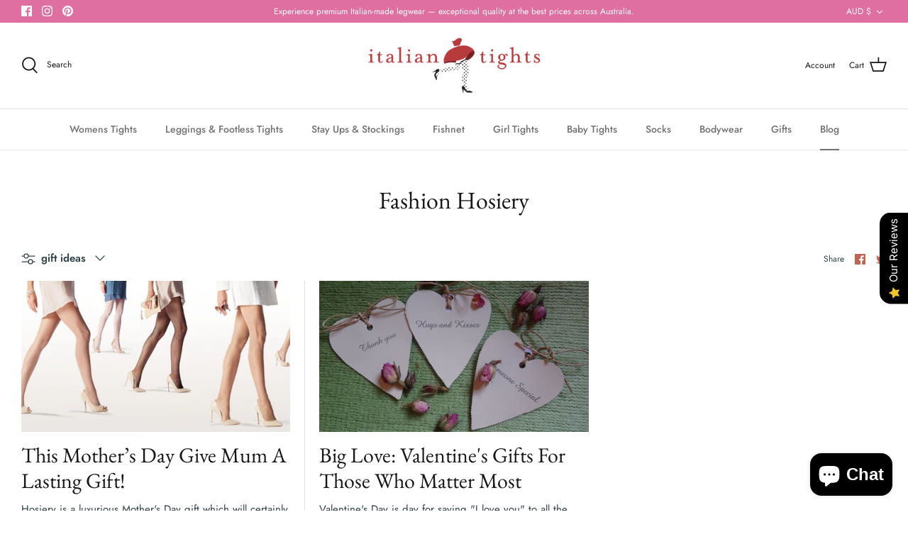

--- FILE ---
content_type: text/html; charset=utf-8
request_url: https://italiantights.com.au/blogs/fashion-hosiery-tips-tights-leggings-socks/tagged/gift-ideas
body_size: 41361
content:
<!DOCTYPE html>
<html lang="en">
<head>
  <!-- BEGIN MerchantWidget Code -->
  <script id='merchantWidgetScript'
          src="https://www.gstatic.com/shopping/merchant/merchantwidget.js"
          defer>
  </script>
  <script type="text/javascript">
    merchantWidgetScript.addEventListener('load', function () {
      merchantwidget.start({
       position: 'LEFT_BOTTOM'
     });
    });
  </script>
  <!-- END MerchantWidget Code -->
  
  <!-- Pinterest tag -->
  <meta name="p:domain_verify" content="23975e525e71a040c4761daa241a2459"/>
  <!-- Google tag (gtag.js) -->
  <script async src="https://www.googletagmanager.com/gtag/js?id=G-9LWYZLYQZS"></script>
  <script>
    window.dataLayer = window.dataLayer || [];
    function gtag(){dataLayer.push(arguments);}
    gtag('js', new Date());

    gtag('config', 'G-9LWYZLYQZS');
  </script>
  <!-- Symmetry 5.1.0 -->

  <link rel="preload" href="//italiantights.com.au/cdn/shop/t/6/assets/styles.css?v=47053408385705115001759332355" as="style">
  <meta charset="utf-8" />
<meta name="viewport" content="width=device-width,initial-scale=1.0" />
<meta http-equiv="X-UA-Compatible" content="IE=edge">

<link rel="preconnect" href="https://cdn.shopify.com" crossorigin>
<link rel="preconnect" href="https://fonts.shopify.com" crossorigin>
<link rel="preconnect" href="https://monorail-edge.shopifysvc.com"><link rel="preload" as="font" href="//italiantights.com.au/cdn/fonts/jost/jost_n4.d47a1b6347ce4a4c9f437608011273009d91f2b7.woff2" type="font/woff2" crossorigin><link rel="preload" as="font" href="//italiantights.com.au/cdn/fonts/jost/jost_n7.921dc18c13fa0b0c94c5e2517ffe06139c3615a3.woff2" type="font/woff2" crossorigin><link rel="preload" as="font" href="//italiantights.com.au/cdn/fonts/jost/jost_i4.b690098389649750ada222b9763d55796c5283a5.woff2" type="font/woff2" crossorigin><link rel="preload" as="font" href="//italiantights.com.au/cdn/fonts/jost/jost_i7.d8201b854e41e19d7ed9b1a31fe4fe71deea6d3f.woff2" type="font/woff2" crossorigin><link rel="preload" as="font" href="//italiantights.com.au/cdn/fonts/jost/jost_n5.7c8497861ffd15f4e1284cd221f14658b0e95d61.woff2" type="font/woff2" crossorigin><link rel="preload" as="font" href="//italiantights.com.au/cdn/fonts/ebgaramond/ebgaramond_n4.f03b4ad40330b0ec2af5bb96f169ce0df8a12bc0.woff2" type="font/woff2" crossorigin><link rel="preload" as="font" href="//italiantights.com.au/cdn/fonts/jost/jost_n4.d47a1b6347ce4a4c9f437608011273009d91f2b7.woff2" type="font/woff2" crossorigin><link rel="preload" href="//italiantights.com.au/cdn/shop/t/6/assets/vendor.js?v=138568586205433922451643581432" as="script">
<link rel="preload" href="//italiantights.com.au/cdn/shop/t/6/assets/theme.js?v=6731854885576596251643581431" as="script"><link rel="canonical" href="https://italiantights.com.au/blogs/fashion-hosiery-tips-tights-leggings-socks/tagged/gift-ideas" /><link rel="shortcut icon" href="//italiantights.com.au/cdn/shop/files/favicon-2.png?v=1678050649" type="image/png" /><meta name="description" content="Fashion tights and leggings elevate the simplest outfit, extend your wardrobe, and help you express your personal style. Hosiery devotee, Mary Penco, shares her fashion hosiery tips - from the everyday practical and warm, to the striking and sultry. Let her experience and enthusiasm open your eyes to Italian hosiery!">
  <meta name="theme-color" content="#ef948f">

  <title>
    Fashion Hosiery &ndash; Tagged &quot;gift ideas&quot; &ndash; Italian Tights
  </title>

  <meta property="og:site_name" content="Italian Tights">
<meta property="og:url" content="https://italiantights.com.au/blogs/fashion-hosiery-tips-tights-leggings-socks/tagged/gift-ideas">
<meta property="og:title" content="Fashion Hosiery">
<meta property="og:type" content="website">
<meta property="og:description" content="Fashion tights and leggings elevate the simplest outfit, extend your wardrobe, and help you express your personal style. Hosiery devotee, Mary Penco, shares her fashion hosiery tips - from the everyday practical and warm, to the striking and sultry. Let her experience and enthusiasm open your eyes to Italian hosiery!"><meta name="twitter:card" content="summary_large_image">
<meta name="twitter:title" content="Fashion Hosiery">
<meta name="twitter:description" content="Fashion tights and leggings elevate the simplest outfit, extend your wardrobe, and help you express your personal style. Hosiery devotee, Mary Penco, shares her fashion hosiery tips - from the everyday practical and warm, to the striking and sultry. Let her experience and enthusiasm open your eyes to Italian hosiery!">


  <link href="//italiantights.com.au/cdn/shop/t/6/assets/styles.css?v=47053408385705115001759332355" rel="stylesheet" type="text/css" media="all" />

  <script>
    window.theme = window.theme || {};
    theme.money_format_with_product_code_preference = "${{amount}} AUD";
    theme.money_format_with_cart_code_preference = "${{amount}} AUD";
    theme.money_format = "${{amount}}";
    theme.strings = {
      previous: "Previous",
      next: "Next",
      addressError: "Error looking up that address",
      addressNoResults: "No results for that address",
      addressQueryLimit: "You have exceeded the Google API usage limit. Consider upgrading to a \u003ca href=\"https:\/\/developers.google.com\/maps\/premium\/usage-limits\"\u003ePremium Plan\u003c\/a\u003e.",
      authError: "There was a problem authenticating your Google Maps API Key.",
      icon_labels_left: "Left",
      icon_labels_right: "Right",
      icon_labels_down: "Down",
      icon_labels_close: "Close",
      icon_labels_plus: "Plus",
      cart_terms_confirmation: "You must agree to the terms and conditions before continuing.",
      products_listing_from: "From",
      layout_live_search_see_all: "See all results",
      products_product_add_to_cart: "Add to Cart",
      products_variant_no_stock: "Sold out",
      products_variant_non_existent: "Unavailable",
      products_product_unit_price_separator: " \/ ",
      general_navigation_menu_toggle_aria_label: "Toggle menu",
      general_accessibility_labels_close: "Close",
      products_added_notification_title: "Just added",
      products_added_notification_item: "Item",
      products_added_notification_unit_price: "Item price",
      products_added_notification_quantity: "Qty",
      products_added_notification_total_price: "Total price",
      products_added_notification_shipping_note: "Excl. shipping",
      products_added_notification_keep_shopping: "Keep Shopping",
      products_added_notification_cart: "Cart",
      products_product_adding_to_cart: "Adding",
      products_product_added_to_cart: "Added to cart",
      products_product_unit_price_separator: " \/ ",
      products_added_notification_subtotal: "Subtotal",
      products_labels_sold_out: "Sold Out",
      products_labels_sale: "Sale",
      products_labels_percent_reduction: "[[ amount ]]% off",
      products_labels_value_reduction_html: "[[ amount ]] off",
      products_product_preorder: "Pre-order",
      general_quick_search_pages: "Pages",
      general_quick_search_no_results: "Sorry, we couldn\u0026#39;t find any results",
      collections_general_see_all_subcollections: "See all..."
    };
    theme.routes = {
      search_url: '/search',
      cart_url: '/cart',
      cart_add_url: '/cart/add',
      cart_change_url: '/cart/change'
    };
    theme.settings = {
      cart_type: "drawer",
      quickbuy_style: "button",
      avoid_orphans: true
    };
    document.documentElement.classList.add('js');
  </script>

  <script>window.performance && window.performance.mark && window.performance.mark('shopify.content_for_header.start');</script><meta name="google-site-verification" content="PT5KZtEr9IigFXE3ewrn_Ljl5pNywbUX0QFA877Ahcc">
<meta id="shopify-digital-wallet" name="shopify-digital-wallet" content="/19024433/digital_wallets/dialog">
<meta name="shopify-checkout-api-token" content="e6d1b7da87a54e103b62feb1b09255c6">
<meta id="in-context-paypal-metadata" data-shop-id="19024433" data-venmo-supported="false" data-environment="production" data-locale="en_US" data-paypal-v4="true" data-currency="AUD">
<link rel="alternate" type="application/atom+xml" title="Feed" href="/blogs/fashion-hosiery-tips-tights-leggings-socks/tagged/gift-ideas.atom" />
<script async="async" src="/checkouts/internal/preloads.js?locale=en-AU"></script>
<link rel="preconnect" href="https://shop.app" crossorigin="anonymous">
<script async="async" src="https://shop.app/checkouts/internal/preloads.js?locale=en-AU&shop_id=19024433" crossorigin="anonymous"></script>
<script id="apple-pay-shop-capabilities" type="application/json">{"shopId":19024433,"countryCode":"AU","currencyCode":"AUD","merchantCapabilities":["supports3DS"],"merchantId":"gid:\/\/shopify\/Shop\/19024433","merchantName":"Italian Tights","requiredBillingContactFields":["postalAddress","email"],"requiredShippingContactFields":["postalAddress","email"],"shippingType":"shipping","supportedNetworks":["visa","masterCard","amex","jcb"],"total":{"type":"pending","label":"Italian Tights","amount":"1.00"},"shopifyPaymentsEnabled":true,"supportsSubscriptions":true}</script>
<script id="shopify-features" type="application/json">{"accessToken":"e6d1b7da87a54e103b62feb1b09255c6","betas":["rich-media-storefront-analytics"],"domain":"italiantights.com.au","predictiveSearch":true,"shopId":19024433,"locale":"en"}</script>
<script>var Shopify = Shopify || {};
Shopify.shop = "italian-tights.myshopify.com";
Shopify.locale = "en";
Shopify.currency = {"active":"AUD","rate":"1.0"};
Shopify.country = "AU";
Shopify.theme = {"name":"Symmetry","id":130499969251,"schema_name":"Symmetry","schema_version":"5.1.0","theme_store_id":568,"role":"main"};
Shopify.theme.handle = "null";
Shopify.theme.style = {"id":null,"handle":null};
Shopify.cdnHost = "italiantights.com.au/cdn";
Shopify.routes = Shopify.routes || {};
Shopify.routes.root = "/";</script>
<script type="module">!function(o){(o.Shopify=o.Shopify||{}).modules=!0}(window);</script>
<script>!function(o){function n(){var o=[];function n(){o.push(Array.prototype.slice.apply(arguments))}return n.q=o,n}var t=o.Shopify=o.Shopify||{};t.loadFeatures=n(),t.autoloadFeatures=n()}(window);</script>
<script>
  window.ShopifyPay = window.ShopifyPay || {};
  window.ShopifyPay.apiHost = "shop.app\/pay";
  window.ShopifyPay.redirectState = null;
</script>
<script id="shop-js-analytics" type="application/json">{"pageType":"blog"}</script>
<script defer="defer" async type="module" src="//italiantights.com.au/cdn/shopifycloud/shop-js/modules/v2/client.init-shop-cart-sync_BT-GjEfc.en.esm.js"></script>
<script defer="defer" async type="module" src="//italiantights.com.au/cdn/shopifycloud/shop-js/modules/v2/chunk.common_D58fp_Oc.esm.js"></script>
<script defer="defer" async type="module" src="//italiantights.com.au/cdn/shopifycloud/shop-js/modules/v2/chunk.modal_xMitdFEc.esm.js"></script>
<script type="module">
  await import("//italiantights.com.au/cdn/shopifycloud/shop-js/modules/v2/client.init-shop-cart-sync_BT-GjEfc.en.esm.js");
await import("//italiantights.com.au/cdn/shopifycloud/shop-js/modules/v2/chunk.common_D58fp_Oc.esm.js");
await import("//italiantights.com.au/cdn/shopifycloud/shop-js/modules/v2/chunk.modal_xMitdFEc.esm.js");

  window.Shopify.SignInWithShop?.initShopCartSync?.({"fedCMEnabled":true,"windoidEnabled":true});

</script>
<script>
  window.Shopify = window.Shopify || {};
  if (!window.Shopify.featureAssets) window.Shopify.featureAssets = {};
  window.Shopify.featureAssets['shop-js'] = {"shop-cart-sync":["modules/v2/client.shop-cart-sync_DZOKe7Ll.en.esm.js","modules/v2/chunk.common_D58fp_Oc.esm.js","modules/v2/chunk.modal_xMitdFEc.esm.js"],"init-fed-cm":["modules/v2/client.init-fed-cm_B6oLuCjv.en.esm.js","modules/v2/chunk.common_D58fp_Oc.esm.js","modules/v2/chunk.modal_xMitdFEc.esm.js"],"shop-cash-offers":["modules/v2/client.shop-cash-offers_D2sdYoxE.en.esm.js","modules/v2/chunk.common_D58fp_Oc.esm.js","modules/v2/chunk.modal_xMitdFEc.esm.js"],"shop-login-button":["modules/v2/client.shop-login-button_QeVjl5Y3.en.esm.js","modules/v2/chunk.common_D58fp_Oc.esm.js","modules/v2/chunk.modal_xMitdFEc.esm.js"],"pay-button":["modules/v2/client.pay-button_DXTOsIq6.en.esm.js","modules/v2/chunk.common_D58fp_Oc.esm.js","modules/v2/chunk.modal_xMitdFEc.esm.js"],"shop-button":["modules/v2/client.shop-button_DQZHx9pm.en.esm.js","modules/v2/chunk.common_D58fp_Oc.esm.js","modules/v2/chunk.modal_xMitdFEc.esm.js"],"avatar":["modules/v2/client.avatar_BTnouDA3.en.esm.js"],"init-windoid":["modules/v2/client.init-windoid_CR1B-cfM.en.esm.js","modules/v2/chunk.common_D58fp_Oc.esm.js","modules/v2/chunk.modal_xMitdFEc.esm.js"],"init-shop-for-new-customer-accounts":["modules/v2/client.init-shop-for-new-customer-accounts_C_vY_xzh.en.esm.js","modules/v2/client.shop-login-button_QeVjl5Y3.en.esm.js","modules/v2/chunk.common_D58fp_Oc.esm.js","modules/v2/chunk.modal_xMitdFEc.esm.js"],"init-shop-email-lookup-coordinator":["modules/v2/client.init-shop-email-lookup-coordinator_BI7n9ZSv.en.esm.js","modules/v2/chunk.common_D58fp_Oc.esm.js","modules/v2/chunk.modal_xMitdFEc.esm.js"],"init-shop-cart-sync":["modules/v2/client.init-shop-cart-sync_BT-GjEfc.en.esm.js","modules/v2/chunk.common_D58fp_Oc.esm.js","modules/v2/chunk.modal_xMitdFEc.esm.js"],"shop-toast-manager":["modules/v2/client.shop-toast-manager_DiYdP3xc.en.esm.js","modules/v2/chunk.common_D58fp_Oc.esm.js","modules/v2/chunk.modal_xMitdFEc.esm.js"],"init-customer-accounts":["modules/v2/client.init-customer-accounts_D9ZNqS-Q.en.esm.js","modules/v2/client.shop-login-button_QeVjl5Y3.en.esm.js","modules/v2/chunk.common_D58fp_Oc.esm.js","modules/v2/chunk.modal_xMitdFEc.esm.js"],"init-customer-accounts-sign-up":["modules/v2/client.init-customer-accounts-sign-up_iGw4briv.en.esm.js","modules/v2/client.shop-login-button_QeVjl5Y3.en.esm.js","modules/v2/chunk.common_D58fp_Oc.esm.js","modules/v2/chunk.modal_xMitdFEc.esm.js"],"shop-follow-button":["modules/v2/client.shop-follow-button_CqMgW2wH.en.esm.js","modules/v2/chunk.common_D58fp_Oc.esm.js","modules/v2/chunk.modal_xMitdFEc.esm.js"],"checkout-modal":["modules/v2/client.checkout-modal_xHeaAweL.en.esm.js","modules/v2/chunk.common_D58fp_Oc.esm.js","modules/v2/chunk.modal_xMitdFEc.esm.js"],"shop-login":["modules/v2/client.shop-login_D91U-Q7h.en.esm.js","modules/v2/chunk.common_D58fp_Oc.esm.js","modules/v2/chunk.modal_xMitdFEc.esm.js"],"lead-capture":["modules/v2/client.lead-capture_BJmE1dJe.en.esm.js","modules/v2/chunk.common_D58fp_Oc.esm.js","modules/v2/chunk.modal_xMitdFEc.esm.js"],"payment-terms":["modules/v2/client.payment-terms_Ci9AEqFq.en.esm.js","modules/v2/chunk.common_D58fp_Oc.esm.js","modules/v2/chunk.modal_xMitdFEc.esm.js"]};
</script>
<script id="__st">var __st={"a":19024433,"offset":39600,"reqid":"581c7484-f95c-4145-b0f8-0a7a766d4e81-1769341288","pageurl":"italiantights.com.au\/blogs\/fashion-hosiery-tips-tights-leggings-socks\/tagged\/gift-ideas","s":"blogs-5628231710","u":"4f3103ab4c51","p":"blog","rtyp":"blog","rid":5628231710};</script>
<script>window.ShopifyPaypalV4VisibilityTracking = true;</script>
<script id="captcha-bootstrap">!function(){'use strict';const t='contact',e='account',n='new_comment',o=[[t,t],['blogs',n],['comments',n],[t,'customer']],c=[[e,'customer_login'],[e,'guest_login'],[e,'recover_customer_password'],[e,'create_customer']],r=t=>t.map((([t,e])=>`form[action*='/${t}']:not([data-nocaptcha='true']) input[name='form_type'][value='${e}']`)).join(','),a=t=>()=>t?[...document.querySelectorAll(t)].map((t=>t.form)):[];function s(){const t=[...o],e=r(t);return a(e)}const i='password',u='form_key',d=['recaptcha-v3-token','g-recaptcha-response','h-captcha-response',i],f=()=>{try{return window.sessionStorage}catch{return}},m='__shopify_v',_=t=>t.elements[u];function p(t,e,n=!1){try{const o=window.sessionStorage,c=JSON.parse(o.getItem(e)),{data:r}=function(t){const{data:e,action:n}=t;return t[m]||n?{data:e,action:n}:{data:t,action:n}}(c);for(const[e,n]of Object.entries(r))t.elements[e]&&(t.elements[e].value=n);n&&o.removeItem(e)}catch(o){console.error('form repopulation failed',{error:o})}}const l='form_type',E='cptcha';function T(t){t.dataset[E]=!0}const w=window,h=w.document,L='Shopify',v='ce_forms',y='captcha';let A=!1;((t,e)=>{const n=(g='f06e6c50-85a8-45c8-87d0-21a2b65856fe',I='https://cdn.shopify.com/shopifycloud/storefront-forms-hcaptcha/ce_storefront_forms_captcha_hcaptcha.v1.5.2.iife.js',D={infoText:'Protected by hCaptcha',privacyText:'Privacy',termsText:'Terms'},(t,e,n)=>{const o=w[L][v],c=o.bindForm;if(c)return c(t,g,e,D).then(n);var r;o.q.push([[t,g,e,D],n]),r=I,A||(h.body.append(Object.assign(h.createElement('script'),{id:'captcha-provider',async:!0,src:r})),A=!0)});var g,I,D;w[L]=w[L]||{},w[L][v]=w[L][v]||{},w[L][v].q=[],w[L][y]=w[L][y]||{},w[L][y].protect=function(t,e){n(t,void 0,e),T(t)},Object.freeze(w[L][y]),function(t,e,n,w,h,L){const[v,y,A,g]=function(t,e,n){const i=e?o:[],u=t?c:[],d=[...i,...u],f=r(d),m=r(i),_=r(d.filter((([t,e])=>n.includes(e))));return[a(f),a(m),a(_),s()]}(w,h,L),I=t=>{const e=t.target;return e instanceof HTMLFormElement?e:e&&e.form},D=t=>v().includes(t);t.addEventListener('submit',(t=>{const e=I(t);if(!e)return;const n=D(e)&&!e.dataset.hcaptchaBound&&!e.dataset.recaptchaBound,o=_(e),c=g().includes(e)&&(!o||!o.value);(n||c)&&t.preventDefault(),c&&!n&&(function(t){try{if(!f())return;!function(t){const e=f();if(!e)return;const n=_(t);if(!n)return;const o=n.value;o&&e.removeItem(o)}(t);const e=Array.from(Array(32),(()=>Math.random().toString(36)[2])).join('');!function(t,e){_(t)||t.append(Object.assign(document.createElement('input'),{type:'hidden',name:u})),t.elements[u].value=e}(t,e),function(t,e){const n=f();if(!n)return;const o=[...t.querySelectorAll(`input[type='${i}']`)].map((({name:t})=>t)),c=[...d,...o],r={};for(const[a,s]of new FormData(t).entries())c.includes(a)||(r[a]=s);n.setItem(e,JSON.stringify({[m]:1,action:t.action,data:r}))}(t,e)}catch(e){console.error('failed to persist form',e)}}(e),e.submit())}));const S=(t,e)=>{t&&!t.dataset[E]&&(n(t,e.some((e=>e===t))),T(t))};for(const o of['focusin','change'])t.addEventListener(o,(t=>{const e=I(t);D(e)&&S(e,y())}));const B=e.get('form_key'),M=e.get(l),P=B&&M;t.addEventListener('DOMContentLoaded',(()=>{const t=y();if(P)for(const e of t)e.elements[l].value===M&&p(e,B);[...new Set([...A(),...v().filter((t=>'true'===t.dataset.shopifyCaptcha))])].forEach((e=>S(e,t)))}))}(h,new URLSearchParams(w.location.search),n,t,e,['guest_login'])})(!0,!0)}();</script>
<script integrity="sha256-4kQ18oKyAcykRKYeNunJcIwy7WH5gtpwJnB7kiuLZ1E=" data-source-attribution="shopify.loadfeatures" defer="defer" src="//italiantights.com.au/cdn/shopifycloud/storefront/assets/storefront/load_feature-a0a9edcb.js" crossorigin="anonymous"></script>
<script crossorigin="anonymous" defer="defer" src="//italiantights.com.au/cdn/shopifycloud/storefront/assets/shopify_pay/storefront-65b4c6d7.js?v=20250812"></script>
<script data-source-attribution="shopify.dynamic_checkout.dynamic.init">var Shopify=Shopify||{};Shopify.PaymentButton=Shopify.PaymentButton||{isStorefrontPortableWallets:!0,init:function(){window.Shopify.PaymentButton.init=function(){};var t=document.createElement("script");t.src="https://italiantights.com.au/cdn/shopifycloud/portable-wallets/latest/portable-wallets.en.js",t.type="module",document.head.appendChild(t)}};
</script>
<script data-source-attribution="shopify.dynamic_checkout.buyer_consent">
  function portableWalletsHideBuyerConsent(e){var t=document.getElementById("shopify-buyer-consent"),n=document.getElementById("shopify-subscription-policy-button");t&&n&&(t.classList.add("hidden"),t.setAttribute("aria-hidden","true"),n.removeEventListener("click",e))}function portableWalletsShowBuyerConsent(e){var t=document.getElementById("shopify-buyer-consent"),n=document.getElementById("shopify-subscription-policy-button");t&&n&&(t.classList.remove("hidden"),t.removeAttribute("aria-hidden"),n.addEventListener("click",e))}window.Shopify?.PaymentButton&&(window.Shopify.PaymentButton.hideBuyerConsent=portableWalletsHideBuyerConsent,window.Shopify.PaymentButton.showBuyerConsent=portableWalletsShowBuyerConsent);
</script>
<script data-source-attribution="shopify.dynamic_checkout.cart.bootstrap">document.addEventListener("DOMContentLoaded",(function(){function t(){return document.querySelector("shopify-accelerated-checkout-cart, shopify-accelerated-checkout")}if(t())Shopify.PaymentButton.init();else{new MutationObserver((function(e,n){t()&&(Shopify.PaymentButton.init(),n.disconnect())})).observe(document.body,{childList:!0,subtree:!0})}}));
</script>
<script id='scb4127' type='text/javascript' async='' src='https://italiantights.com.au/cdn/shopifycloud/privacy-banner/storefront-banner.js'></script><link id="shopify-accelerated-checkout-styles" rel="stylesheet" media="screen" href="https://italiantights.com.au/cdn/shopifycloud/portable-wallets/latest/accelerated-checkout-backwards-compat.css" crossorigin="anonymous">
<style id="shopify-accelerated-checkout-cart">
        #shopify-buyer-consent {
  margin-top: 1em;
  display: inline-block;
  width: 100%;
}

#shopify-buyer-consent.hidden {
  display: none;
}

#shopify-subscription-policy-button {
  background: none;
  border: none;
  padding: 0;
  text-decoration: underline;
  font-size: inherit;
  cursor: pointer;
}

#shopify-subscription-policy-button::before {
  box-shadow: none;
}

      </style>

<script>window.performance && window.performance.mark && window.performance.mark('shopify.content_for_header.end');</script>
<script src="https://cdn.shopify.com/extensions/e8878072-2f6b-4e89-8082-94b04320908d/inbox-1254/assets/inbox-chat-loader.js" type="text/javascript" defer="defer"></script>
<script src="https://cdn.shopify.com/extensions/019b0289-a7b2-75c4-bc89-75da59821462/avada-app-75/assets/air-reviews.js" type="text/javascript" defer="defer"></script>
<link href="https://monorail-edge.shopifysvc.com" rel="dns-prefetch">
<script>(function(){if ("sendBeacon" in navigator && "performance" in window) {try {var session_token_from_headers = performance.getEntriesByType('navigation')[0].serverTiming.find(x => x.name == '_s').description;} catch {var session_token_from_headers = undefined;}var session_cookie_matches = document.cookie.match(/_shopify_s=([^;]*)/);var session_token_from_cookie = session_cookie_matches && session_cookie_matches.length === 2 ? session_cookie_matches[1] : "";var session_token = session_token_from_headers || session_token_from_cookie || "";function handle_abandonment_event(e) {var entries = performance.getEntries().filter(function(entry) {return /monorail-edge.shopifysvc.com/.test(entry.name);});if (!window.abandonment_tracked && entries.length === 0) {window.abandonment_tracked = true;var currentMs = Date.now();var navigation_start = performance.timing.navigationStart;var payload = {shop_id: 19024433,url: window.location.href,navigation_start,duration: currentMs - navigation_start,session_token,page_type: "blog"};window.navigator.sendBeacon("https://monorail-edge.shopifysvc.com/v1/produce", JSON.stringify({schema_id: "online_store_buyer_site_abandonment/1.1",payload: payload,metadata: {event_created_at_ms: currentMs,event_sent_at_ms: currentMs}}));}}window.addEventListener('pagehide', handle_abandonment_event);}}());</script>
<script id="web-pixels-manager-setup">(function e(e,d,r,n,o){if(void 0===o&&(o={}),!Boolean(null===(a=null===(i=window.Shopify)||void 0===i?void 0:i.analytics)||void 0===a?void 0:a.replayQueue)){var i,a;window.Shopify=window.Shopify||{};var t=window.Shopify;t.analytics=t.analytics||{};var s=t.analytics;s.replayQueue=[],s.publish=function(e,d,r){return s.replayQueue.push([e,d,r]),!0};try{self.performance.mark("wpm:start")}catch(e){}var l=function(){var e={modern:/Edge?\/(1{2}[4-9]|1[2-9]\d|[2-9]\d{2}|\d{4,})\.\d+(\.\d+|)|Firefox\/(1{2}[4-9]|1[2-9]\d|[2-9]\d{2}|\d{4,})\.\d+(\.\d+|)|Chrom(ium|e)\/(9{2}|\d{3,})\.\d+(\.\d+|)|(Maci|X1{2}).+ Version\/(15\.\d+|(1[6-9]|[2-9]\d|\d{3,})\.\d+)([,.]\d+|)( \(\w+\)|)( Mobile\/\w+|) Safari\/|Chrome.+OPR\/(9{2}|\d{3,})\.\d+\.\d+|(CPU[ +]OS|iPhone[ +]OS|CPU[ +]iPhone|CPU IPhone OS|CPU iPad OS)[ +]+(15[._]\d+|(1[6-9]|[2-9]\d|\d{3,})[._]\d+)([._]\d+|)|Android:?[ /-](13[3-9]|1[4-9]\d|[2-9]\d{2}|\d{4,})(\.\d+|)(\.\d+|)|Android.+Firefox\/(13[5-9]|1[4-9]\d|[2-9]\d{2}|\d{4,})\.\d+(\.\d+|)|Android.+Chrom(ium|e)\/(13[3-9]|1[4-9]\d|[2-9]\d{2}|\d{4,})\.\d+(\.\d+|)|SamsungBrowser\/([2-9]\d|\d{3,})\.\d+/,legacy:/Edge?\/(1[6-9]|[2-9]\d|\d{3,})\.\d+(\.\d+|)|Firefox\/(5[4-9]|[6-9]\d|\d{3,})\.\d+(\.\d+|)|Chrom(ium|e)\/(5[1-9]|[6-9]\d|\d{3,})\.\d+(\.\d+|)([\d.]+$|.*Safari\/(?![\d.]+ Edge\/[\d.]+$))|(Maci|X1{2}).+ Version\/(10\.\d+|(1[1-9]|[2-9]\d|\d{3,})\.\d+)([,.]\d+|)( \(\w+\)|)( Mobile\/\w+|) Safari\/|Chrome.+OPR\/(3[89]|[4-9]\d|\d{3,})\.\d+\.\d+|(CPU[ +]OS|iPhone[ +]OS|CPU[ +]iPhone|CPU IPhone OS|CPU iPad OS)[ +]+(10[._]\d+|(1[1-9]|[2-9]\d|\d{3,})[._]\d+)([._]\d+|)|Android:?[ /-](13[3-9]|1[4-9]\d|[2-9]\d{2}|\d{4,})(\.\d+|)(\.\d+|)|Mobile Safari.+OPR\/([89]\d|\d{3,})\.\d+\.\d+|Android.+Firefox\/(13[5-9]|1[4-9]\d|[2-9]\d{2}|\d{4,})\.\d+(\.\d+|)|Android.+Chrom(ium|e)\/(13[3-9]|1[4-9]\d|[2-9]\d{2}|\d{4,})\.\d+(\.\d+|)|Android.+(UC? ?Browser|UCWEB|U3)[ /]?(15\.([5-9]|\d{2,})|(1[6-9]|[2-9]\d|\d{3,})\.\d+)\.\d+|SamsungBrowser\/(5\.\d+|([6-9]|\d{2,})\.\d+)|Android.+MQ{2}Browser\/(14(\.(9|\d{2,})|)|(1[5-9]|[2-9]\d|\d{3,})(\.\d+|))(\.\d+|)|K[Aa][Ii]OS\/(3\.\d+|([4-9]|\d{2,})\.\d+)(\.\d+|)/},d=e.modern,r=e.legacy,n=navigator.userAgent;return n.match(d)?"modern":n.match(r)?"legacy":"unknown"}(),u="modern"===l?"modern":"legacy",c=(null!=n?n:{modern:"",legacy:""})[u],f=function(e){return[e.baseUrl,"/wpm","/b",e.hashVersion,"modern"===e.buildTarget?"m":"l",".js"].join("")}({baseUrl:d,hashVersion:r,buildTarget:u}),m=function(e){var d=e.version,r=e.bundleTarget,n=e.surface,o=e.pageUrl,i=e.monorailEndpoint;return{emit:function(e){var a=e.status,t=e.errorMsg,s=(new Date).getTime(),l=JSON.stringify({metadata:{event_sent_at_ms:s},events:[{schema_id:"web_pixels_manager_load/3.1",payload:{version:d,bundle_target:r,page_url:o,status:a,surface:n,error_msg:t},metadata:{event_created_at_ms:s}}]});if(!i)return console&&console.warn&&console.warn("[Web Pixels Manager] No Monorail endpoint provided, skipping logging."),!1;try{return self.navigator.sendBeacon.bind(self.navigator)(i,l)}catch(e){}var u=new XMLHttpRequest;try{return u.open("POST",i,!0),u.setRequestHeader("Content-Type","text/plain"),u.send(l),!0}catch(e){return console&&console.warn&&console.warn("[Web Pixels Manager] Got an unhandled error while logging to Monorail."),!1}}}}({version:r,bundleTarget:l,surface:e.surface,pageUrl:self.location.href,monorailEndpoint:e.monorailEndpoint});try{o.browserTarget=l,function(e){var d=e.src,r=e.async,n=void 0===r||r,o=e.onload,i=e.onerror,a=e.sri,t=e.scriptDataAttributes,s=void 0===t?{}:t,l=document.createElement("script"),u=document.querySelector("head"),c=document.querySelector("body");if(l.async=n,l.src=d,a&&(l.integrity=a,l.crossOrigin="anonymous"),s)for(var f in s)if(Object.prototype.hasOwnProperty.call(s,f))try{l.dataset[f]=s[f]}catch(e){}if(o&&l.addEventListener("load",o),i&&l.addEventListener("error",i),u)u.appendChild(l);else{if(!c)throw new Error("Did not find a head or body element to append the script");c.appendChild(l)}}({src:f,async:!0,onload:function(){if(!function(){var e,d;return Boolean(null===(d=null===(e=window.Shopify)||void 0===e?void 0:e.analytics)||void 0===d?void 0:d.initialized)}()){var d=window.webPixelsManager.init(e)||void 0;if(d){var r=window.Shopify.analytics;r.replayQueue.forEach((function(e){var r=e[0],n=e[1],o=e[2];d.publishCustomEvent(r,n,o)})),r.replayQueue=[],r.publish=d.publishCustomEvent,r.visitor=d.visitor,r.initialized=!0}}},onerror:function(){return m.emit({status:"failed",errorMsg:"".concat(f," has failed to load")})},sri:function(e){var d=/^sha384-[A-Za-z0-9+/=]+$/;return"string"==typeof e&&d.test(e)}(c)?c:"",scriptDataAttributes:o}),m.emit({status:"loading"})}catch(e){m.emit({status:"failed",errorMsg:(null==e?void 0:e.message)||"Unknown error"})}}})({shopId: 19024433,storefrontBaseUrl: "https://italiantights.com.au",extensionsBaseUrl: "https://extensions.shopifycdn.com/cdn/shopifycloud/web-pixels-manager",monorailEndpoint: "https://monorail-edge.shopifysvc.com/unstable/produce_batch",surface: "storefront-renderer",enabledBetaFlags: ["2dca8a86"],webPixelsConfigList: [{"id":"404029667","configuration":"{\"config\":\"{\\\"google_tag_ids\\\":[\\\"G-9LWYZLYQZS\\\",\\\"AW-10789385632\\\",\\\"GT-KD2H4538\\\"],\\\"target_country\\\":\\\"AU\\\",\\\"gtag_events\\\":[{\\\"type\\\":\\\"begin_checkout\\\",\\\"action_label\\\":[\\\"G-9LWYZLYQZS\\\",\\\"AW-10789385632\\\/vGw4CPb5qoYaEKDr45go\\\"]},{\\\"type\\\":\\\"search\\\",\\\"action_label\\\":[\\\"G-9LWYZLYQZS\\\",\\\"AW-10789385632\\\/p3VWCPD5qoYaEKDr45go\\\"]},{\\\"type\\\":\\\"view_item\\\",\\\"action_label\\\":[\\\"G-9LWYZLYQZS\\\",\\\"AW-10789385632\\\/UM3CCO35qoYaEKDr45go\\\",\\\"MC-3GKCL9PL3K\\\"]},{\\\"type\\\":\\\"purchase\\\",\\\"action_label\\\":[\\\"G-9LWYZLYQZS\\\",\\\"AW-10789385632\\\/x-fKCOf5qoYaEKDr45go\\\",\\\"MC-3GKCL9PL3K\\\"]},{\\\"type\\\":\\\"page_view\\\",\\\"action_label\\\":[\\\"G-9LWYZLYQZS\\\",\\\"AW-10789385632\\\/I6vcCOr5qoYaEKDr45go\\\",\\\"MC-3GKCL9PL3K\\\"]},{\\\"type\\\":\\\"add_payment_info\\\",\\\"action_label\\\":[\\\"G-9LWYZLYQZS\\\",\\\"AW-10789385632\\\/pF5RCPn5qoYaEKDr45go\\\"]},{\\\"type\\\":\\\"add_to_cart\\\",\\\"action_label\\\":[\\\"G-9LWYZLYQZS\\\",\\\"AW-10789385632\\\/8h4NCPP5qoYaEKDr45go\\\"]}],\\\"enable_monitoring_mode\\\":false}\"}","eventPayloadVersion":"v1","runtimeContext":"OPEN","scriptVersion":"b2a88bafab3e21179ed38636efcd8a93","type":"APP","apiClientId":1780363,"privacyPurposes":[],"dataSharingAdjustments":{"protectedCustomerApprovalScopes":["read_customer_address","read_customer_email","read_customer_name","read_customer_personal_data","read_customer_phone"]}},{"id":"218824931","configuration":"{\"pixel_id\":\"1617089031708049\",\"pixel_type\":\"facebook_pixel\",\"metaapp_system_user_token\":\"-\"}","eventPayloadVersion":"v1","runtimeContext":"OPEN","scriptVersion":"ca16bc87fe92b6042fbaa3acc2fbdaa6","type":"APP","apiClientId":2329312,"privacyPurposes":["ANALYTICS","MARKETING","SALE_OF_DATA"],"dataSharingAdjustments":{"protectedCustomerApprovalScopes":["read_customer_address","read_customer_email","read_customer_name","read_customer_personal_data","read_customer_phone"]}},{"id":"98140387","configuration":"{\"tagID\":\"2613395505751\"}","eventPayloadVersion":"v1","runtimeContext":"STRICT","scriptVersion":"18031546ee651571ed29edbe71a3550b","type":"APP","apiClientId":3009811,"privacyPurposes":["ANALYTICS","MARKETING","SALE_OF_DATA"],"dataSharingAdjustments":{"protectedCustomerApprovalScopes":["read_customer_address","read_customer_email","read_customer_name","read_customer_personal_data","read_customer_phone"]}},{"id":"shopify-app-pixel","configuration":"{}","eventPayloadVersion":"v1","runtimeContext":"STRICT","scriptVersion":"0450","apiClientId":"shopify-pixel","type":"APP","privacyPurposes":["ANALYTICS","MARKETING"]},{"id":"shopify-custom-pixel","eventPayloadVersion":"v1","runtimeContext":"LAX","scriptVersion":"0450","apiClientId":"shopify-pixel","type":"CUSTOM","privacyPurposes":["ANALYTICS","MARKETING"]}],isMerchantRequest: false,initData: {"shop":{"name":"Italian Tights","paymentSettings":{"currencyCode":"AUD"},"myshopifyDomain":"italian-tights.myshopify.com","countryCode":"AU","storefrontUrl":"https:\/\/italiantights.com.au"},"customer":null,"cart":null,"checkout":null,"productVariants":[],"purchasingCompany":null},},"https://italiantights.com.au/cdn","fcfee988w5aeb613cpc8e4bc33m6693e112",{"modern":"","legacy":""},{"shopId":"19024433","storefrontBaseUrl":"https:\/\/italiantights.com.au","extensionBaseUrl":"https:\/\/extensions.shopifycdn.com\/cdn\/shopifycloud\/web-pixels-manager","surface":"storefront-renderer","enabledBetaFlags":"[\"2dca8a86\"]","isMerchantRequest":"false","hashVersion":"fcfee988w5aeb613cpc8e4bc33m6693e112","publish":"custom","events":"[[\"page_viewed\",{}]]"});</script><script>
  window.ShopifyAnalytics = window.ShopifyAnalytics || {};
  window.ShopifyAnalytics.meta = window.ShopifyAnalytics.meta || {};
  window.ShopifyAnalytics.meta.currency = 'AUD';
  var meta = {"page":{"pageType":"blog","resourceType":"blog","resourceId":5628231710,"requestId":"581c7484-f95c-4145-b0f8-0a7a766d4e81-1769341288"}};
  for (var attr in meta) {
    window.ShopifyAnalytics.meta[attr] = meta[attr];
  }
</script>
<script class="analytics">
  (function () {
    var customDocumentWrite = function(content) {
      var jquery = null;

      if (window.jQuery) {
        jquery = window.jQuery;
      } else if (window.Checkout && window.Checkout.$) {
        jquery = window.Checkout.$;
      }

      if (jquery) {
        jquery('body').append(content);
      }
    };

    var hasLoggedConversion = function(token) {
      if (token) {
        return document.cookie.indexOf('loggedConversion=' + token) !== -1;
      }
      return false;
    }

    var setCookieIfConversion = function(token) {
      if (token) {
        var twoMonthsFromNow = new Date(Date.now());
        twoMonthsFromNow.setMonth(twoMonthsFromNow.getMonth() + 2);

        document.cookie = 'loggedConversion=' + token + '; expires=' + twoMonthsFromNow;
      }
    }

    var trekkie = window.ShopifyAnalytics.lib = window.trekkie = window.trekkie || [];
    if (trekkie.integrations) {
      return;
    }
    trekkie.methods = [
      'identify',
      'page',
      'ready',
      'track',
      'trackForm',
      'trackLink'
    ];
    trekkie.factory = function(method) {
      return function() {
        var args = Array.prototype.slice.call(arguments);
        args.unshift(method);
        trekkie.push(args);
        return trekkie;
      };
    };
    for (var i = 0; i < trekkie.methods.length; i++) {
      var key = trekkie.methods[i];
      trekkie[key] = trekkie.factory(key);
    }
    trekkie.load = function(config) {
      trekkie.config = config || {};
      trekkie.config.initialDocumentCookie = document.cookie;
      var first = document.getElementsByTagName('script')[0];
      var script = document.createElement('script');
      script.type = 'text/javascript';
      script.onerror = function(e) {
        var scriptFallback = document.createElement('script');
        scriptFallback.type = 'text/javascript';
        scriptFallback.onerror = function(error) {
                var Monorail = {
      produce: function produce(monorailDomain, schemaId, payload) {
        var currentMs = new Date().getTime();
        var event = {
          schema_id: schemaId,
          payload: payload,
          metadata: {
            event_created_at_ms: currentMs,
            event_sent_at_ms: currentMs
          }
        };
        return Monorail.sendRequest("https://" + monorailDomain + "/v1/produce", JSON.stringify(event));
      },
      sendRequest: function sendRequest(endpointUrl, payload) {
        // Try the sendBeacon API
        if (window && window.navigator && typeof window.navigator.sendBeacon === 'function' && typeof window.Blob === 'function' && !Monorail.isIos12()) {
          var blobData = new window.Blob([payload], {
            type: 'text/plain'
          });

          if (window.navigator.sendBeacon(endpointUrl, blobData)) {
            return true;
          } // sendBeacon was not successful

        } // XHR beacon

        var xhr = new XMLHttpRequest();

        try {
          xhr.open('POST', endpointUrl);
          xhr.setRequestHeader('Content-Type', 'text/plain');
          xhr.send(payload);
        } catch (e) {
          console.log(e);
        }

        return false;
      },
      isIos12: function isIos12() {
        return window.navigator.userAgent.lastIndexOf('iPhone; CPU iPhone OS 12_') !== -1 || window.navigator.userAgent.lastIndexOf('iPad; CPU OS 12_') !== -1;
      }
    };
    Monorail.produce('monorail-edge.shopifysvc.com',
      'trekkie_storefront_load_errors/1.1',
      {shop_id: 19024433,
      theme_id: 130499969251,
      app_name: "storefront",
      context_url: window.location.href,
      source_url: "//italiantights.com.au/cdn/s/trekkie.storefront.8d95595f799fbf7e1d32231b9a28fd43b70c67d3.min.js"});

        };
        scriptFallback.async = true;
        scriptFallback.src = '//italiantights.com.au/cdn/s/trekkie.storefront.8d95595f799fbf7e1d32231b9a28fd43b70c67d3.min.js';
        first.parentNode.insertBefore(scriptFallback, first);
      };
      script.async = true;
      script.src = '//italiantights.com.au/cdn/s/trekkie.storefront.8d95595f799fbf7e1d32231b9a28fd43b70c67d3.min.js';
      first.parentNode.insertBefore(script, first);
    };
    trekkie.load(
      {"Trekkie":{"appName":"storefront","development":false,"defaultAttributes":{"shopId":19024433,"isMerchantRequest":null,"themeId":130499969251,"themeCityHash":"9369999980595873177","contentLanguage":"en","currency":"AUD","eventMetadataId":"6539f824-8475-4f5b-b529-0f3c18cbb5fa"},"isServerSideCookieWritingEnabled":true,"monorailRegion":"shop_domain","enabledBetaFlags":["65f19447"]},"Session Attribution":{},"S2S":{"facebookCapiEnabled":true,"source":"trekkie-storefront-renderer","apiClientId":580111}}
    );

    var loaded = false;
    trekkie.ready(function() {
      if (loaded) return;
      loaded = true;

      window.ShopifyAnalytics.lib = window.trekkie;

      var originalDocumentWrite = document.write;
      document.write = customDocumentWrite;
      try { window.ShopifyAnalytics.merchantGoogleAnalytics.call(this); } catch(error) {};
      document.write = originalDocumentWrite;

      window.ShopifyAnalytics.lib.page(null,{"pageType":"blog","resourceType":"blog","resourceId":5628231710,"requestId":"581c7484-f95c-4145-b0f8-0a7a766d4e81-1769341288","shopifyEmitted":true});

      var match = window.location.pathname.match(/checkouts\/(.+)\/(thank_you|post_purchase)/)
      var token = match? match[1]: undefined;
      if (!hasLoggedConversion(token)) {
        setCookieIfConversion(token);
        
      }
    });


        var eventsListenerScript = document.createElement('script');
        eventsListenerScript.async = true;
        eventsListenerScript.src = "//italiantights.com.au/cdn/shopifycloud/storefront/assets/shop_events_listener-3da45d37.js";
        document.getElementsByTagName('head')[0].appendChild(eventsListenerScript);

})();</script>
  <script>
  if (!window.ga || (window.ga && typeof window.ga !== 'function')) {
    window.ga = function ga() {
      (window.ga.q = window.ga.q || []).push(arguments);
      if (window.Shopify && window.Shopify.analytics && typeof window.Shopify.analytics.publish === 'function') {
        window.Shopify.analytics.publish("ga_stub_called", {}, {sendTo: "google_osp_migration"});
      }
      console.error("Shopify's Google Analytics stub called with:", Array.from(arguments), "\nSee https://help.shopify.com/manual/promoting-marketing/pixels/pixel-migration#google for more information.");
    };
    if (window.Shopify && window.Shopify.analytics && typeof window.Shopify.analytics.publish === 'function') {
      window.Shopify.analytics.publish("ga_stub_initialized", {}, {sendTo: "google_osp_migration"});
    }
  }
</script>
<script
  defer
  src="https://italiantights.com.au/cdn/shopifycloud/perf-kit/shopify-perf-kit-3.0.4.min.js"
  data-application="storefront-renderer"
  data-shop-id="19024433"
  data-render-region="gcp-us-east1"
  data-page-type="blog"
  data-theme-instance-id="130499969251"
  data-theme-name="Symmetry"
  data-theme-version="5.1.0"
  data-monorail-region="shop_domain"
  data-resource-timing-sampling-rate="10"
  data-shs="true"
  data-shs-beacon="true"
  data-shs-export-with-fetch="true"
  data-shs-logs-sample-rate="1"
  data-shs-beacon-endpoint="https://italiantights.com.au/api/collect"
></script>
</head>

<body class="template-blog" data-cc-animate-timeout="0"><script>
      if ('IntersectionObserver' in window) {
        document.body.classList.add("cc-animate-enabled");
      }
    </script><a class="skip-link visually-hidden" href="#content">Skip to content</a>

  <div id="shopify-section-announcement-bar" class="shopify-section section-announcement-bar">

  <div id="section-id-announcement-bar" class="announcement-bar announcement-bar--with-announcement" data-section-type="announcement-bar" data-cc-animate>
    <style data-shopify>
      #section-id-announcement-bar {
        background: #df6fa0;
        color: #ffffff;
      }
    </style>
<div class="container container--no-max">
      <div class="announcement-bar__left">
        
          

  <div class="social-links desktop-only">
    <ul class="social-links__list">
      
      
        <li><a aria-label="Facebook" class="facebook" target="_blank" rel="noopener" href="https://www.facebook.com/italiantights/"><svg width="48px" height="48px" viewBox="0 0 48 48" version="1.1" xmlns="http://www.w3.org/2000/svg" xmlns:xlink="http://www.w3.org/1999/xlink">
    <title>Facebook</title>
    <defs></defs>
    <g stroke="none" stroke-width="1" fill="none" fill-rule="evenodd">
        <g transform="translate(-325.000000, -295.000000)" fill="#000000">
            <path d="M350.638355,343 L327.649232,343 C326.185673,343 325,341.813592 325,340.350603 L325,297.649211 C325,296.18585 326.185859,295 327.649232,295 L370.350955,295 C371.813955,295 373,296.18585 373,297.649211 L373,340.350603 C373,341.813778 371.813769,343 370.350955,343 L358.119305,343 L358.119305,324.411755 L364.358521,324.411755 L365.292755,317.167586 L358.119305,317.167586 L358.119305,312.542641 C358.119305,310.445287 358.701712,309.01601 361.70929,309.01601 L365.545311,309.014333 L365.545311,302.535091 C364.881886,302.446808 362.604784,302.24957 359.955552,302.24957 C354.424834,302.24957 350.638355,305.625526 350.638355,311.825209 L350.638355,317.167586 L344.383122,317.167586 L344.383122,324.411755 L350.638355,324.411755 L350.638355,343 L350.638355,343 Z"></path>
        </g>
        <g transform="translate(-1417.000000, -472.000000)"></g>
    </g>
</svg></a></li>
      
      
      
      
        <li><a aria-label="Instagram" class="instagram" target="_blank" rel="noopener" href="https://www.instagram.com/italiantights/"><svg width="48px" height="48px" viewBox="0 0 48 48" version="1.1" xmlns="http://www.w3.org/2000/svg" xmlns:xlink="http://www.w3.org/1999/xlink">
    <title>Instagram</title>
    <defs></defs>
    <g stroke="none" stroke-width="1" fill="none" fill-rule="evenodd">
        <g transform="translate(-642.000000, -295.000000)" fill="#000000">
            <path d="M666.000048,295 C659.481991,295 658.664686,295.027628 656.104831,295.144427 C653.550311,295.260939 651.805665,295.666687 650.279088,296.260017 C648.700876,296.873258 647.362454,297.693897 646.028128,299.028128 C644.693897,300.362454 643.873258,301.700876 643.260017,303.279088 C642.666687,304.805665 642.260939,306.550311 642.144427,309.104831 C642.027628,311.664686 642,312.481991 642,319.000048 C642,325.518009 642.027628,326.335314 642.144427,328.895169 C642.260939,331.449689 642.666687,333.194335 643.260017,334.720912 C643.873258,336.299124 644.693897,337.637546 646.028128,338.971872 C647.362454,340.306103 648.700876,341.126742 650.279088,341.740079 C651.805665,342.333313 653.550311,342.739061 656.104831,342.855573 C658.664686,342.972372 659.481991,343 666.000048,343 C672.518009,343 673.335314,342.972372 675.895169,342.855573 C678.449689,342.739061 680.194335,342.333313 681.720912,341.740079 C683.299124,341.126742 684.637546,340.306103 685.971872,338.971872 C687.306103,337.637546 688.126742,336.299124 688.740079,334.720912 C689.333313,333.194335 689.739061,331.449689 689.855573,328.895169 C689.972372,326.335314 690,325.518009 690,319.000048 C690,312.481991 689.972372,311.664686 689.855573,309.104831 C689.739061,306.550311 689.333313,304.805665 688.740079,303.279088 C688.126742,301.700876 687.306103,300.362454 685.971872,299.028128 C684.637546,297.693897 683.299124,296.873258 681.720912,296.260017 C680.194335,295.666687 678.449689,295.260939 675.895169,295.144427 C673.335314,295.027628 672.518009,295 666.000048,295 Z M666.000048,299.324317 C672.40826,299.324317 673.167356,299.348801 675.69806,299.464266 C678.038036,299.570966 679.308818,299.961946 680.154513,300.290621 C681.274771,300.725997 682.074262,301.246066 682.91405,302.08595 C683.753934,302.925738 684.274003,303.725229 684.709379,304.845487 C685.038054,305.691182 685.429034,306.961964 685.535734,309.30194 C685.651199,311.832644 685.675683,312.59174 685.675683,319.000048 C685.675683,325.40826 685.651199,326.167356 685.535734,328.69806 C685.429034,331.038036 685.038054,332.308818 684.709379,333.154513 C684.274003,334.274771 683.753934,335.074262 682.91405,335.91405 C682.074262,336.753934 681.274771,337.274003 680.154513,337.709379 C679.308818,338.038054 678.038036,338.429034 675.69806,338.535734 C673.167737,338.651199 672.408736,338.675683 666.000048,338.675683 C659.591264,338.675683 658.832358,338.651199 656.30194,338.535734 C653.961964,338.429034 652.691182,338.038054 651.845487,337.709379 C650.725229,337.274003 649.925738,336.753934 649.08595,335.91405 C648.246161,335.074262 647.725997,334.274771 647.290621,333.154513 C646.961946,332.308818 646.570966,331.038036 646.464266,328.69806 C646.348801,326.167356 646.324317,325.40826 646.324317,319.000048 C646.324317,312.59174 646.348801,311.832644 646.464266,309.30194 C646.570966,306.961964 646.961946,305.691182 647.290621,304.845487 C647.725997,303.725229 648.246066,302.925738 649.08595,302.08595 C649.925738,301.246066 650.725229,300.725997 651.845487,300.290621 C652.691182,299.961946 653.961964,299.570966 656.30194,299.464266 C658.832644,299.348801 659.59174,299.324317 666.000048,299.324317 Z M666.000048,306.675683 C659.193424,306.675683 653.675683,312.193424 653.675683,319.000048 C653.675683,325.806576 659.193424,331.324317 666.000048,331.324317 C672.806576,331.324317 678.324317,325.806576 678.324317,319.000048 C678.324317,312.193424 672.806576,306.675683 666.000048,306.675683 Z M666.000048,327 C661.581701,327 658,323.418299 658,319.000048 C658,314.581701 661.581701,311 666.000048,311 C670.418299,311 674,314.581701 674,319.000048 C674,323.418299 670.418299,327 666.000048,327 Z M681.691284,306.188768 C681.691284,307.779365 680.401829,309.068724 678.811232,309.068724 C677.22073,309.068724 675.931276,307.779365 675.931276,306.188768 C675.931276,304.598171 677.22073,303.308716 678.811232,303.308716 C680.401829,303.308716 681.691284,304.598171 681.691284,306.188768 Z"></path>
        </g>
        <g transform="translate(-1734.000000, -472.000000)"></g>
    </g>
</svg></a></li>
      
      
        <li><a aria-label="Pinterest" class="pinterest" target="_blank" rel="noopener" href="https://www.pinterest.com.au/italiantights/"><svg width="48px" height="48px" viewBox="0 0 48 48" version="1.1" xmlns="http://www.w3.org/2000/svg" xmlns:xlink="http://www.w3.org/1999/xlink">
    <title>Pinterest</title>
    <defs></defs>
    <g stroke="none" stroke-width="1" fill="none" fill-rule="evenodd">
        <g transform="translate(-407.000000, -295.000000)" fill="#000000">
            <path d="M431.001411,295 C417.747575,295 407,305.744752 407,319.001411 C407,328.826072 412.910037,337.270594 421.368672,340.982007 C421.300935,339.308344 421.357382,337.293173 421.78356,335.469924 C422.246428,333.522491 424.871229,322.393897 424.871229,322.393897 C424.871229,322.393897 424.106368,320.861351 424.106368,318.59499 C424.106368,315.038808 426.169518,312.38296 428.73505,312.38296 C430.91674,312.38296 431.972306,314.022755 431.972306,315.987123 C431.972306,318.180102 430.572411,321.462515 429.852708,324.502205 C429.251543,327.050803 431.128418,329.125243 433.640325,329.125243 C438.187158,329.125243 441.249427,323.285765 441.249427,316.36532 C441.249427,311.10725 437.707356,307.170048 431.263891,307.170048 C423.985006,307.170048 419.449462,312.59746 419.449462,318.659905 C419.449462,320.754101 420.064738,322.227377 421.029988,323.367613 C421.475922,323.895396 421.535191,324.104251 421.374316,324.708238 C421.261422,325.145705 420.996119,326.21256 420.886047,326.633092 C420.725172,327.239901 420.23408,327.460046 419.686541,327.234256 C416.330746,325.865408 414.769977,322.193509 414.769977,318.064385 C414.769977,311.248368 420.519139,303.069148 431.921503,303.069148 C441.085729,303.069148 447.117128,309.704533 447.117128,316.819721 C447.117128,326.235138 441.884459,333.268478 434.165285,333.268478 C431.577174,333.268478 429.138649,331.868584 428.303228,330.279591 C428.303228,330.279591 426.908979,335.808608 426.615452,336.875463 C426.107426,338.724114 425.111131,340.575587 424.199506,342.014994 C426.358617,342.652849 428.63909,343 431.001411,343 C444.255248,343 455,332.255248 455,319.001411 C455,305.744752 444.255248,295 431.001411,295"></path>
        </g>
        <g transform="translate(-1499.000000, -472.000000)"></g>
    </g>
</svg></a></li>
      
      

      
    </ul>
  </div>


        
      </div>

      <div class="announcement-bar__middle">
        <a class="announcement-bar__link" href="/collections/all-gift-boxes"><div class="announcement-bar__inner">Experience premium Italian-made legwear — exceptional quality at the best prices across Australia.</div></a>
      </div>

      <div class="announcement-bar__right">
        
        
          <div class="header-disclosures desktop-only">
            <form method="post" action="/localization" id="localization_form_annbar" accept-charset="UTF-8" class="selectors-form" enctype="multipart/form-data"><input type="hidden" name="form_type" value="localization" /><input type="hidden" name="utf8" value="✓" /><input type="hidden" name="_method" value="put" /><input type="hidden" name="return_to" value="/blogs/fashion-hosiery-tips-tights-leggings-socks/tagged/gift-ideas" /><div class="selectors-form__item">
      <h2 class="visually-hidden" id="currency-heading-annbar">
        Currency
      </h2>

      <div class="disclosure" data-disclosure-currency>
        <button type="button" class="disclosure__toggle" aria-expanded="false" aria-controls="currency-list-annbar" aria-describedby="currency-heading-annbar" data-disclosure-toggle>
          AUD $<span class="disclosure__toggle-arrow" role="presentation"><svg xmlns="http://www.w3.org/2000/svg" width="24" height="24" viewBox="0 0 24 24" fill="none" stroke="currentColor" stroke-width="2" stroke-linecap="round" stroke-linejoin="round" class="feather feather-chevron-down"><title>Down</title><polyline points="6 9 12 15 18 9"></polyline></svg></span>
        </button>
        <ul id="currency-list-annbar" class="disclosure-list" data-disclosure-list>
          
            <li class="disclosure-list__item ">
              <a class="disclosure-list__option" href="#"  data-value="AED" data-disclosure-option>
                AED د.إ</a>
            </li>
            <li class="disclosure-list__item ">
              <a class="disclosure-list__option" href="#"  data-value="ALL" data-disclosure-option>
                ALL L</a>
            </li>
            <li class="disclosure-list__item disclosure-list__item--current">
              <a class="disclosure-list__option" href="#" aria-current="true" data-value="AUD" data-disclosure-option>
                AUD $</a>
            </li>
            <li class="disclosure-list__item ">
              <a class="disclosure-list__option" href="#"  data-value="BAM" data-disclosure-option>
                BAM КМ</a>
            </li>
            <li class="disclosure-list__item ">
              <a class="disclosure-list__option" href="#"  data-value="BOB" data-disclosure-option>
                BOB Bs.</a>
            </li>
            <li class="disclosure-list__item ">
              <a class="disclosure-list__option" href="#"  data-value="CAD" data-disclosure-option>
                CAD $</a>
            </li>
            <li class="disclosure-list__item ">
              <a class="disclosure-list__option" href="#"  data-value="CHF" data-disclosure-option>
                CHF CHF</a>
            </li>
            <li class="disclosure-list__item ">
              <a class="disclosure-list__option" href="#"  data-value="CNY" data-disclosure-option>
                CNY ¥</a>
            </li>
            <li class="disclosure-list__item ">
              <a class="disclosure-list__option" href="#"  data-value="CZK" data-disclosure-option>
                CZK Kč</a>
            </li>
            <li class="disclosure-list__item ">
              <a class="disclosure-list__option" href="#"  data-value="DKK" data-disclosure-option>
                DKK kr.</a>
            </li>
            <li class="disclosure-list__item ">
              <a class="disclosure-list__option" href="#"  data-value="EGP" data-disclosure-option>
                EGP ج.م</a>
            </li>
            <li class="disclosure-list__item ">
              <a class="disclosure-list__option" href="#"  data-value="EUR" data-disclosure-option>
                EUR €</a>
            </li>
            <li class="disclosure-list__item ">
              <a class="disclosure-list__option" href="#"  data-value="GBP" data-disclosure-option>
                GBP £</a>
            </li>
            <li class="disclosure-list__item ">
              <a class="disclosure-list__option" href="#"  data-value="HUF" data-disclosure-option>
                HUF Ft</a>
            </li>
            <li class="disclosure-list__item ">
              <a class="disclosure-list__option" href="#"  data-value="IDR" data-disclosure-option>
                IDR Rp</a>
            </li>
            <li class="disclosure-list__item ">
              <a class="disclosure-list__option" href="#"  data-value="ILS" data-disclosure-option>
                ILS ₪</a>
            </li>
            <li class="disclosure-list__item ">
              <a class="disclosure-list__option" href="#"  data-value="INR" data-disclosure-option>
                INR ₹</a>
            </li>
            <li class="disclosure-list__item ">
              <a class="disclosure-list__option" href="#"  data-value="ISK" data-disclosure-option>
                ISK kr</a>
            </li>
            <li class="disclosure-list__item ">
              <a class="disclosure-list__option" href="#"  data-value="JPY" data-disclosure-option>
                JPY ¥</a>
            </li>
            <li class="disclosure-list__item ">
              <a class="disclosure-list__option" href="#"  data-value="MDL" data-disclosure-option>
                MDL L</a>
            </li>
            <li class="disclosure-list__item ">
              <a class="disclosure-list__option" href="#"  data-value="MKD" data-disclosure-option>
                MKD ден</a>
            </li>
            <li class="disclosure-list__item ">
              <a class="disclosure-list__option" href="#"  data-value="NZD" data-disclosure-option>
                NZD $</a>
            </li>
            <li class="disclosure-list__item ">
              <a class="disclosure-list__option" href="#"  data-value="PLN" data-disclosure-option>
                PLN zł</a>
            </li>
            <li class="disclosure-list__item ">
              <a class="disclosure-list__option" href="#"  data-value="PYG" data-disclosure-option>
                PYG ₲</a>
            </li>
            <li class="disclosure-list__item ">
              <a class="disclosure-list__option" href="#"  data-value="QAR" data-disclosure-option>
                QAR ر.ق</a>
            </li>
            <li class="disclosure-list__item ">
              <a class="disclosure-list__option" href="#"  data-value="RON" data-disclosure-option>
                RON Lei</a>
            </li>
            <li class="disclosure-list__item ">
              <a class="disclosure-list__option" href="#"  data-value="RSD" data-disclosure-option>
                RSD РСД</a>
            </li>
            <li class="disclosure-list__item ">
              <a class="disclosure-list__option" href="#"  data-value="SEK" data-disclosure-option>
                SEK kr</a>
            </li>
            <li class="disclosure-list__item ">
              <a class="disclosure-list__option" href="#"  data-value="SGD" data-disclosure-option>
                SGD $</a>
            </li>
            <li class="disclosure-list__item ">
              <a class="disclosure-list__option" href="#"  data-value="THB" data-disclosure-option>
                THB ฿</a>
            </li>
            <li class="disclosure-list__item ">
              <a class="disclosure-list__option" href="#"  data-value="UAH" data-disclosure-option>
                UAH ₴</a>
            </li>
            <li class="disclosure-list__item ">
              <a class="disclosure-list__option" href="#"  data-value="USD" data-disclosure-option>
                USD $</a>
            </li>
            <li class="disclosure-list__item ">
              <a class="disclosure-list__option" href="#"  data-value="UYU" data-disclosure-option>
                UYU $U</a>
            </li>
            <li class="disclosure-list__item ">
              <a class="disclosure-list__option" href="#"  data-value="VND" data-disclosure-option>
                VND ₫</a>
            </li></ul>
        <input type="hidden" name="currency_code" id="CurrencySelector-annbar" value="AUD" data-disclosure-input/>
      </div>
    </div></form>
          </div>
        
      </div>
    </div>
  </div>
</div>
  <div id="shopify-section-header" class="shopify-section section-header"><style data-shopify>
  .logo img {
    width: 245px;
  }
  .logo-area__middle--logo-image {
    max-width: 245px;
  }
  @media (max-width: 767px) {
    .logo img {
      width: 130px;
    }
  }.section-header {
    position: -webkit-sticky;
    position: sticky;
  }</style>


<div data-section-type="header" data-cc-animate>
  <div id="pageheader" class="pageheader pageheader--layout-underneath"><div class="logo-area container container--no-max">
      <div class="logo-area__left">
        <div class="logo-area__left__inner">
          <button class="button notabutton mobile-nav-toggle" aria-label="Toggle menu" aria-controls="main-nav">
            <svg xmlns="http://www.w3.org/2000/svg" width="24" height="24" viewBox="0 0 24 24" fill="none" stroke="currentColor" stroke-width="1.5" stroke-linecap="round" stroke-linejoin="round" class="feather feather-menu"><line x1="3" y1="12" x2="21" y2="12"></line><line x1="3" y1="6" x2="21" y2="6"></line><line x1="3" y1="18" x2="21" y2="18"></line></svg>
          </button>
          
            <a class="show-search-link" href="/search">
              <span class="show-search-link__icon"><svg viewBox="0 0 19 21" version="1.1" xmlns="http://www.w3.org/2000/svg" xmlns:xlink="http://www.w3.org/1999/xlink" stroke="none" stroke-width="1" fill="currentColor" fill-rule="nonzero">
  <g transform="translate(0.000000, 0.472222)" >
    <path d="M14.3977778,14.0103889 L19,19.0422222 L17.8135556,20.0555556 L13.224,15.0385 C11.8019062,16.0671405 10.0908414,16.619514 8.33572222,16.6165556 C3.73244444,16.6165556 0,12.8967778 0,8.30722222 C0,3.71766667 3.73244444,0 8.33572222,0 C12.939,0 16.6714444,3.71977778 16.6714444,8.30722222 C16.6739657,10.4296993 15.859848,12.4717967 14.3977778,14.0103889 Z M8.33572222,15.0585556 C12.0766111,15.0585556 15.1081667,12.0365 15.1081667,8.30827778 C15.1081667,4.58005556 12.0766111,1.558 8.33572222,1.558 C4.59483333,1.558 1.56327778,4.58005556 1.56327778,8.30827778 C1.56327778,12.0365 4.59483333,15.0585556 8.33572222,15.0585556 Z"></path>
  </g>
</svg>
</span>
              <span class="show-search-link__text">Search</span>
            </a>
          
          
        </div>
      </div>

      <div class="logo-area__middle logo-area__middle--logo-image">
        <div class="logo-area__middle__inner"><div class="logo">
        <a href="/" title="Italian Tights"><img src="//italiantights.com.au/cdn/shop/files/italian-tights-logo-118px_490x.png?v=1648060932" alt="Italian Tights company logo stylised red dress with running legs in black polka dot tights and high heels" itemprop="logo" width="358" height="118" /></a>
      </div></div>
      </div>

      <div class="logo-area__right">
        <div class="logo-area__right__inner">
          
            
              <a class="header-account-link" href="https://italiantights.com.au/customer_authentication/redirect?locale=en&region_country=AU" aria-label="Account">
                <span class="desktop-only">Account</span>
                <span class="mobile-only"><svg width="19px" height="18px" viewBox="-1 -1 21 20" version="1.1" xmlns="http://www.w3.org/2000/svg" xmlns:xlink="http://www.w3.org/1999/xlink">
  <g transform="translate(0.968750, -0.031250)" stroke="none" stroke-width="1" fill="currentColor" fill-rule="nonzero">
    <path d="M9,7.5 C10.704,7.5 12.086,6.157 12.086,4.5 C12.086,2.843 10.704,1.5 9,1.5 C7.296,1.5 5.914,2.843 5.914,4.5 C5.914,6.157 7.296,7.5 9,7.5 Z M9,9 C6.444,9 4.371,6.985 4.371,4.5 C4.371,2.015 6.444,0 9,0 C11.556,0 13.629,2.015 13.629,4.5 C13.629,6.985 11.556,9 9,9 Z M1.543,18 L0,18 L0,15 C0,12.377 2.187,10.25 4.886,10.25 L14.143,10.25 C16.273,10.25 18,11.929 18,14 L18,18 L16.457,18 L16.457,14 C16.457,12.757 15.421,11.75 14.143,11.75 L4.886,11.75 C3.04,11.75 1.543,13.205 1.543,15 L1.543,18 Z"></path>
  </g>
</svg></span>
              </a>
            
          
          
            <a class="show-search-link" href="/search">
              <span class="show-search-link__text">Search</span>
              <span class="show-search-link__icon"><svg viewBox="0 0 19 21" version="1.1" xmlns="http://www.w3.org/2000/svg" xmlns:xlink="http://www.w3.org/1999/xlink" stroke="none" stroke-width="1" fill="currentColor" fill-rule="nonzero">
  <g transform="translate(0.000000, 0.472222)" >
    <path d="M14.3977778,14.0103889 L19,19.0422222 L17.8135556,20.0555556 L13.224,15.0385 C11.8019062,16.0671405 10.0908414,16.619514 8.33572222,16.6165556 C3.73244444,16.6165556 0,12.8967778 0,8.30722222 C0,3.71766667 3.73244444,0 8.33572222,0 C12.939,0 16.6714444,3.71977778 16.6714444,8.30722222 C16.6739657,10.4296993 15.859848,12.4717967 14.3977778,14.0103889 Z M8.33572222,15.0585556 C12.0766111,15.0585556 15.1081667,12.0365 15.1081667,8.30827778 C15.1081667,4.58005556 12.0766111,1.558 8.33572222,1.558 C4.59483333,1.558 1.56327778,4.58005556 1.56327778,8.30827778 C1.56327778,12.0365 4.59483333,15.0585556 8.33572222,15.0585556 Z"></path>
  </g>
</svg>
</span>
            </a>
          
          <a href="/cart" class="cart-link">
            <span class="cart-link__label">Cart</span>
            <span class="cart-link__icon"><svg viewBox="0 0 21 19" version="1.1" xmlns="http://www.w3.org/2000/svg" xmlns:xlink="http://www.w3.org/1999/xlink" stroke="none" stroke-width="1" fill="currentColor" fill-rule="nonzero">
  <g transform="translate(-0.500000, 0.500000)">
    <path d="M10.5,5.75 L10.5,0 L12,0 L12,5.75 L21.5,5.75 L17.682,17.75 L4.318,17.75 L0.5,5.75 L10.5,5.75 Z M2.551,7.25 L5.415,16.25 L16.585,16.25 L19.449,7.25 L2.55,7.25 L2.551,7.25 Z"></path>
  </g>
</svg></span>
          </a>
        </div>
      </div>
    </div><div id="main-search" class="main-search "
          data-live-search="true"
          data-live-search-price="false"
          data-live-search-vendor="false"
          data-live-search-meta="false"
          data-product-image-shape="portrait-23"
          data-product-image-crop="true"
          data-show-sold-out-label="true"
          data-show-sale-label="true"
          data-show-reduction="true"
          data-reduction-type="percent">

        <div class="main-search__container container">
          <button class="main-search__close button notabutton" aria-label="Close"><svg xmlns="http://www.w3.org/2000/svg" width="24" height="24" viewBox="0 0 24 24" fill="none" stroke="currentColor" stroke-width="2" stroke-linecap="round" stroke-linejoin="round" class="feather feather-x"><line x1="18" y1="6" x2="6" y2="18"></line><line x1="6" y1="6" x2="18" y2="18"></line></svg></button>

          <form class="main-search__form" action="/search" method="get" autocomplete="off">
            <input type="hidden" name="type" value="product" />
            <input type="hidden" name="options[prefix]" value="last" />
            <div class="main-search__input-container">
              <input class="main-search__input" type="text" name="q" autocomplete="off" placeholder="Search..." aria-label="Search Store" />
            </div>
            <button class="main-search__button button notabutton" type="submit" aria-label="Submit"><svg viewBox="0 0 19 21" version="1.1" xmlns="http://www.w3.org/2000/svg" xmlns:xlink="http://www.w3.org/1999/xlink" stroke="none" stroke-width="1" fill="currentColor" fill-rule="nonzero">
  <g transform="translate(0.000000, 0.472222)" >
    <path d="M14.3977778,14.0103889 L19,19.0422222 L17.8135556,20.0555556 L13.224,15.0385 C11.8019062,16.0671405 10.0908414,16.619514 8.33572222,16.6165556 C3.73244444,16.6165556 0,12.8967778 0,8.30722222 C0,3.71766667 3.73244444,0 8.33572222,0 C12.939,0 16.6714444,3.71977778 16.6714444,8.30722222 C16.6739657,10.4296993 15.859848,12.4717967 14.3977778,14.0103889 Z M8.33572222,15.0585556 C12.0766111,15.0585556 15.1081667,12.0365 15.1081667,8.30827778 C15.1081667,4.58005556 12.0766111,1.558 8.33572222,1.558 C4.59483333,1.558 1.56327778,4.58005556 1.56327778,8.30827778 C1.56327778,12.0365 4.59483333,15.0585556 8.33572222,15.0585556 Z"></path>
  </g>
</svg>
</button>
          </form>

          <div class="main-search__results"></div>

          
        </div>
      </div></div>

  <div id="main-nav" class="desktop-only">
    <div class="navigation navigation--main"
        role="navigation"
        aria-label="Primary navigation"
        data-mobile-expand-with-entire-link="true">
      <div class="navigation__tier-1-container">
        <div class="mobile-only-flex navigation__mobile-header">
          <a href="#" class="mobile-nav-back"><svg xmlns="http://www.w3.org/2000/svg" width="24" height="24" viewBox="0 0 24 24" fill="none" stroke="currentColor" stroke-width="1.3" stroke-linecap="round" stroke-linejoin="round" class="feather feather-chevron-left"><title>Left</title><polyline points="15 18 9 12 15 6"></polyline></svg></a>
          <span class="mobile-nav-title"></span>
          <a href="#" class="mobile-nav-toggle"><svg xmlns="http://www.w3.org/2000/svg" width="24" height="24" viewBox="0 0 24 24" fill="none" stroke="currentColor" stroke-width="1.3" stroke-linecap="round" stroke-linejoin="round" class="feather feather-x"><line x1="18" y1="6" x2="6" y2="18"></line><line x1="6" y1="6" x2="18" y2="18"></line></svg></a>
        </div>
        <ul class="navigation__tier-1">
          
<li class="navigation__item navigation__item--with-children">
              <a href="/collections/womens-tights" class="navigation__link" aria-haspopup="true" aria-expanded="false" aria-controls="NavigationTier2-1">Womens Tights</a>

              
                <a class="navigation__children-toggle" href="#"><svg xmlns="http://www.w3.org/2000/svg" width="24" height="24" viewBox="0 0 24 24" fill="none" stroke="currentColor" stroke-width="1.3" stroke-linecap="round" stroke-linejoin="round" class="feather feather-chevron-down"><title>Toggle menu</title><polyline points="6 9 12 15 18 9"></polyline></svg></a><div id="NavigationTier2-1" class="navigation__tier-2-container navigation__child-tier">
                  <ul class="navigation__tier-2 navigation__columns navigation__columns--count-6 navigation__columns--wraps">
                    
                    <li class="navigation__item navigation__item--with-children navigation__column">
                      <a href="/collections/womens-tights-patterned" class="navigation__link navigation__column-title" aria-haspopup="true" aria-expanded="false">Patterned Tights</a>
                      
                        <a class="navigation__children-toggle" href="#"><svg xmlns="http://www.w3.org/2000/svg" width="24" height="24" viewBox="0 0 24 24" fill="none" stroke="currentColor" stroke-width="1.3" stroke-linecap="round" stroke-linejoin="round" class="feather feather-chevron-down"><title>Toggle menu</title><polyline points="6 9 12 15 18 9"></polyline></svg></a>
                      

                      
                        <div class="navigation__tier-3-container navigation__child-tier">
                          <ul class="navigation__tier-3">
                            
                            <li class="navigation__item">
                              <a class="navigation__link" href="/collections/sneaker-tights">Eco Sneaker Tights</a>
                            </li>
                            
                            <li class="navigation__item">
                              <a class="navigation__link" href="/collections/womens-tights-embellished-single-motif">Embellished Tights</a>
                            </li>
                            
                            <li class="navigation__item">
                              <a class="navigation__link" href="/collections/womens-tights-floral">Floral Tights</a>
                            </li>
                            
                            <li class="navigation__item">
                              <a class="navigation__link" href="/collections/womens-tights-geometric-patterned">Geometric Tights</a>
                            </li>
                            
                            <li class="navigation__item">
                              <a class="navigation__link" href="/collections/lace">Lace Tights</a>
                            </li>
                            
                            <li class="navigation__item">
                              <a class="navigation__link" href="/collections/womens-tights-metallic">Metallic Tights</a>
                            </li>
                            
                            <li class="navigation__item">
                              <a class="navigation__link" href="/collections/womens-tights-multi-patterned-textured">Multi Patterned Tights</a>
                            </li>
                            
                            <li class="navigation__item">
                              <a class="navigation__link" href="/collections/womens-tights-polka-dot">Polka Dot Tights</a>
                            </li>
                            
                            <li class="navigation__item">
                              <a class="navigation__link" href="/collections/reversible-double-face-tights">Reversible Tights</a>
                            </li>
                            
                            <li class="navigation__item">
                              <a class="navigation__link" href="/collections/womens-tights-tartan-plaid">Tartan & Plaid Tights</a>
                            </li>
                            
                            <li class="navigation__item">
                              <a class="navigation__link" href="/collections/womens-tights-patterned">All Patterned Tights</a>
                            </li>
                            
                          </ul>
                        </div>
                      
                    </li>
                    
                    <li class="navigation__item navigation__item--with-children navigation__column">
                      <a href="/collections/sheer-tights" class="navigation__link navigation__column-title" aria-haspopup="true" aria-expanded="false">Sheer Tights</a>
                      
                        <a class="navigation__children-toggle" href="#"><svg xmlns="http://www.w3.org/2000/svg" width="24" height="24" viewBox="0 0 24 24" fill="none" stroke="currentColor" stroke-width="1.3" stroke-linecap="round" stroke-linejoin="round" class="feather feather-chevron-down"><title>Toggle menu</title><polyline points="6 9 12 15 18 9"></polyline></svg></a>
                      

                      
                        <div class="navigation__tier-3-container navigation__child-tier">
                          <ul class="navigation__tier-3">
                            
                            <li class="navigation__item">
                              <a class="navigation__link" href="/collections/ultra-sheer">Ultra Sheer Tights</a>
                            </li>
                            
                            <li class="navigation__item">
                              <a class="navigation__link" href="/collections/sheer-20-30-denier">Sheer Tights</a>
                            </li>
                            
                            <li class="navigation__item">
                              <a class="navigation__link" href="/collections/semi-sheer">Semi Sheer Tights</a>
                            </li>
                            
                            <li class="navigation__item">
                              <a class="navigation__link" href="/collections/sheer-tights">All Sheer Tights</a>
                            </li>
                            
                          </ul>
                        </div>
                      
                    </li>
                    
                    <li class="navigation__item navigation__item--with-children navigation__column">
                      <a href="/collections/natural-fiber" class="navigation__link navigation__column-title" aria-haspopup="true" aria-expanded="false">Natural Fibers</a>
                      
                        <a class="navigation__children-toggle" href="#"><svg xmlns="http://www.w3.org/2000/svg" width="24" height="24" viewBox="0 0 24 24" fill="none" stroke="currentColor" stroke-width="1.3" stroke-linecap="round" stroke-linejoin="round" class="feather feather-chevron-down"><title>Toggle menu</title><polyline points="6 9 12 15 18 9"></polyline></svg></a>
                      

                      
                        <div class="navigation__tier-3-container navigation__child-tier">
                          <ul class="navigation__tier-3">
                            
                            <li class="navigation__item">
                              <a class="navigation__link" href="/collections/womens-tights-cotton">Cotton Tights</a>
                            </li>
                            
                            <li class="navigation__item">
                              <a class="navigation__link" href="/collections/tencel-tights">Lyocell Tights</a>
                            </li>
                            
                            <li class="navigation__item">
                              <a class="navigation__link" href="/collections/womens-modal-cashmere-tights">Modal/Cashmere Tights</a>
                            </li>
                            
                            <li class="navigation__item">
                              <a class="navigation__link" href="/collections/womens-tights-wool-cashmere-silk">Wool/Silk Tights</a>
                            </li>
                            
                            <li class="navigation__item">
                              <a class="navigation__link" href="/collections/natural-fiber">All Natural Fiber</a>
                            </li>
                            
                          </ul>
                        </div>
                      
                    </li>
                    
                    <li class="navigation__item navigation__item--with-children navigation__column">
                      <a href="/collections/womens-color-tights" class="navigation__link navigation__column-title" aria-haspopup="true" aria-expanded="false">Colored Tights</a>
                      
                        <a class="navigation__children-toggle" href="#"><svg xmlns="http://www.w3.org/2000/svg" width="24" height="24" viewBox="0 0 24 24" fill="none" stroke="currentColor" stroke-width="1.3" stroke-linecap="round" stroke-linejoin="round" class="feather feather-chevron-down"><title>Toggle menu</title><polyline points="6 9 12 15 18 9"></polyline></svg></a>
                      

                      
                        <div class="navigation__tier-3-container navigation__child-tier">
                          <ul class="navigation__tier-3">
                            
                            <li class="navigation__item">
                              <a class="navigation__link" href="/collections/womens-plain-colored-tights">Plain Colored Tights</a>
                            </li>
                            
                            <li class="navigation__item">
                              <a class="navigation__link" href="/collections/womens-tights-self-patterned">Self-Patterned Tights</a>
                            </li>
                            
                            <li class="navigation__item">
                              <a class="navigation__link" href="/collections/womens-color-tights">All Colored Tights</a>
                            </li>
                            
                            <li class="navigation__item">
                              <a class="navigation__link" href="/collections/womens-black-tights">Black Tights</a>
                            </li>
                            
                            <li class="navigation__item">
                              <a class="navigation__link" href="/collections/womens-tights-white">White Tights</a>
                            </li>
                            
                            <li class="navigation__item">
                              <a class="navigation__link" href="/collections/womens-tights-cream-ivory">Cream/Ivory Tights</a>
                            </li>
                            
                            <li class="navigation__item">
                              <a class="navigation__link" href="/collections/womens-tights-neutral">Nude & Beige Tights</a>
                            </li>
                            
                            <li class="navigation__item">
                              <a class="navigation__link" href="/collections/womens-tights-grey-1">Grey Tights</a>
                            </li>
                            
                            <li class="navigation__item">
                              <a class="navigation__link" href="/collections/womens-tights-brown">Brown Tights</a>
                            </li>
                            
                            <li class="navigation__item">
                              <a class="navigation__link" href="/collections/womens-tights-green-1">Green Tights</a>
                            </li>
                            
                            <li class="navigation__item">
                              <a class="navigation__link" href="/collections/womens-tights-blue">Blue Tights</a>
                            </li>
                            
                            <li class="navigation__item">
                              <a class="navigation__link" href="/collections/womens-tights-pink-1">Pink & Purple Tights</a>
                            </li>
                            
                            <li class="navigation__item">
                              <a class="navigation__link" href="/collections/womens-tights-yellow-orange">Yellow & Orange Tights</a>
                            </li>
                            
                            <li class="navigation__item">
                              <a class="navigation__link" href="/collections/womens-tights-red">Red Tights</a>
                            </li>
                            
                          </ul>
                        </div>
                      
                    </li>
                    
                    <li class="navigation__item navigation__item--with-children navigation__column">
                      <a href="/collections/control-support" class="navigation__link navigation__column-title" aria-haspopup="true" aria-expanded="false">Control & Support</a>
                      
                        <a class="navigation__children-toggle" href="#"><svg xmlns="http://www.w3.org/2000/svg" width="24" height="24" viewBox="0 0 24 24" fill="none" stroke="currentColor" stroke-width="1.3" stroke-linecap="round" stroke-linejoin="round" class="feather feather-chevron-down"><title>Toggle menu</title><polyline points="6 9 12 15 18 9"></polyline></svg></a>
                      

                      
                        <div class="navigation__tier-3-container navigation__child-tier">
                          <ul class="navigation__tier-3">
                            
                            <li class="navigation__item">
                              <a class="navigation__link" href="/collections/maternity-tights">Maternity Tights</a>
                            </li>
                            
                            <li class="navigation__item">
                              <a class="navigation__link" href="/collections/womens-tights-control">Control Tights</a>
                            </li>
                            
                            <li class="navigation__item">
                              <a class="navigation__link" href="/collections/control-support">All Control & Support</a>
                            </li>
                            
                          </ul>
                        </div>
                      
                    </li>
                    
                    <li class="navigation__item navigation__item--with-children navigation__column">
                      <a href="/collections/all" class="navigation__link navigation__column-title" aria-haspopup="true" aria-expanded="false">By Size</a>
                      
                        <a class="navigation__children-toggle" href="#"><svg xmlns="http://www.w3.org/2000/svg" width="24" height="24" viewBox="0 0 24 24" fill="none" stroke="currentColor" stroke-width="1.3" stroke-linecap="round" stroke-linejoin="round" class="feather feather-chevron-down"><title>Toggle menu</title><polyline points="6 9 12 15 18 9"></polyline></svg></a>
                      

                      
                        <div class="navigation__tier-3-container navigation__child-tier">
                          <ul class="navigation__tier-3">
                            
                            <li class="navigation__item">
                              <a class="navigation__link" href="/collections/petites">Petite Tights</a>
                            </li>
                            
                            <li class="navigation__item">
                              <a class="navigation__link" href="/collections/plus-size-tights">Plus Size Tights</a>
                            </li>
                            
                            <li class="navigation__item">
                              <a class="navigation__link" href="/collections/teens-tights-all">Teen Tights</a>
                            </li>
                            
                            <li class="navigation__item">
                              <a class="navigation__link" href="/collections/womens-tights">All Womens Tights</a>
                            </li>
                            
                          </ul>
                        </div>
                      
                    </li>
                    
</ul>
                </div>
              
            </li>
          
<li class="navigation__item navigation__item--with-children">
              <a href="/collections/leggings" class="navigation__link" aria-haspopup="true" aria-expanded="false" aria-controls="NavigationTier2-2">Leggings & Footless Tights</a>

              
                <a class="navigation__children-toggle" href="#"><svg xmlns="http://www.w3.org/2000/svg" width="24" height="24" viewBox="0 0 24 24" fill="none" stroke="currentColor" stroke-width="1.3" stroke-linecap="round" stroke-linejoin="round" class="feather feather-chevron-down"><title>Toggle menu</title><polyline points="6 9 12 15 18 9"></polyline></svg></a><div id="NavigationTier2-2" class="navigation__tier-2-container navigation__child-tier">
                  <ul class="navigation__tier-2">
                    
                    <li class="navigation__item">
                      <a href="/collections/leggings" class="navigation__link" >All Leggings & Footless Tights</a>
                      

                      
                    </li>
                    
</ul>
                </div>
              
            </li>
          
<li class="navigation__item">
              <a href="/collections/stay-ups" class="navigation__link" >Stay Ups & Stockings</a>

              
            </li>
          
<li class="navigation__item">
              <a href="/collections/fishnets" class="navigation__link" >Fishnet</a>

              
            </li>
          
<li class="navigation__item navigation__item--with-children">
              <a href="/collections/girls-tights" class="navigation__link" aria-haspopup="true" aria-expanded="false" aria-controls="NavigationTier2-5">Girl Tights</a>

              
                <a class="navigation__children-toggle" href="#"><svg xmlns="http://www.w3.org/2000/svg" width="24" height="24" viewBox="0 0 24 24" fill="none" stroke="currentColor" stroke-width="1.3" stroke-linecap="round" stroke-linejoin="round" class="feather feather-chevron-down"><title>Toggle menu</title><polyline points="6 9 12 15 18 9"></polyline></svg></a><div id="NavigationTier2-5" class="navigation__tier-2-container navigation__child-tier">
                  <ul class="navigation__tier-2 navigation__columns navigation__columns--count-5">
                    
                    <li class="navigation__item navigation__item--with-children navigation__column">
                      <a href="/collections/girls-tights-colored-patterned" class="navigation__link navigation__column-title" aria-haspopup="true" aria-expanded="false">Patterned & Colored Tights</a>
                      
                        <a class="navigation__children-toggle" href="#"><svg xmlns="http://www.w3.org/2000/svg" width="24" height="24" viewBox="0 0 24 24" fill="none" stroke="currentColor" stroke-width="1.3" stroke-linecap="round" stroke-linejoin="round" class="feather feather-chevron-down"><title>Toggle menu</title><polyline points="6 9 12 15 18 9"></polyline></svg></a>
                      

                      
                        <div class="navigation__tier-3-container navigation__child-tier">
                          <ul class="navigation__tier-3">
                            
                            <li class="navigation__item">
                              <a class="navigation__link" href="/collections/girls-tights-patterned">Girls Patterned Tights</a>
                            </li>
                            
                            <li class="navigation__item">
                              <a class="navigation__link" href="/collections/girls-tights-colored">Girls Colored Tights</a>
                            </li>
                            
                            <li class="navigation__item">
                              <a class="navigation__link" href="/collections/girls-tights-black">Girls Black Tights</a>
                            </li>
                            
                          </ul>
                        </div>
                      
                    </li>
                    
                    <li class="navigation__item navigation__item--with-children navigation__column">
                      <a href="/collections/girls-tights-first-communion" class="navigation__link navigation__column-title" aria-haspopup="true" aria-expanded="false">Occasion Tights</a>
                      
                        <a class="navigation__children-toggle" href="#"><svg xmlns="http://www.w3.org/2000/svg" width="24" height="24" viewBox="0 0 24 24" fill="none" stroke="currentColor" stroke-width="1.3" stroke-linecap="round" stroke-linejoin="round" class="feather feather-chevron-down"><title>Toggle menu</title><polyline points="6 9 12 15 18 9"></polyline></svg></a>
                      

                      
                        <div class="navigation__tier-3-container navigation__child-tier">
                          <ul class="navigation__tier-3">
                            
                            <li class="navigation__item">
                              <a class="navigation__link" href="/collections/girls-sheer-tights">Sheer Tights</a>
                            </li>
                            
                            <li class="navigation__item">
                              <a class="navigation__link" href="/collections/girls-mesh-tights">Mesh Tights</a>
                            </li>
                            
                            <li class="navigation__item">
                              <a class="navigation__link" href="/collections/girls-lace-tights">Lace Tights</a>
                            </li>
                            
                            <li class="navigation__item">
                              <a class="navigation__link" href="/collections/girls-tights-first-communion">First Communion Tights</a>
                            </li>
                            
                            <li class="navigation__item">
                              <a class="navigation__link" href="/collections/girls-tights-flower-girl">Flower Girl Tights</a>
                            </li>
                            
                          </ul>
                        </div>
                      
                    </li>
                    
                    <li class="navigation__item navigation__item--with-children navigation__column">
                      <a href="/collections/girls-tights-cotton" class="navigation__link navigation__column-title" aria-haspopup="true" aria-expanded="false">Everyday Tights</a>
                      
                        <a class="navigation__children-toggle" href="#"><svg xmlns="http://www.w3.org/2000/svg" width="24" height="24" viewBox="0 0 24 24" fill="none" stroke="currentColor" stroke-width="1.3" stroke-linecap="round" stroke-linejoin="round" class="feather feather-chevron-down"><title>Toggle menu</title><polyline points="6 9 12 15 18 9"></polyline></svg></a>
                      

                      
                        <div class="navigation__tier-3-container navigation__child-tier">
                          <ul class="navigation__tier-3">
                            
                            <li class="navigation__item">
                              <a class="navigation__link" href="/collections/girls-tights-cotton">Cotton Tights</a>
                            </li>
                            
                            <li class="navigation__item">
                              <a class="navigation__link" href="/collections/girls-tights-school">School Tights</a>
                            </li>
                            
                          </ul>
                        </div>
                      
                    </li>
                    
                    <li class="navigation__item navigation__item--with-children navigation__column">
                      <a href="/collections/girls-tights-footless" class="navigation__link navigation__column-title" aria-haspopup="true" aria-expanded="false">Footless Tights</a>
                      
                        <a class="navigation__children-toggle" href="#"><svg xmlns="http://www.w3.org/2000/svg" width="24" height="24" viewBox="0 0 24 24" fill="none" stroke="currentColor" stroke-width="1.3" stroke-linecap="round" stroke-linejoin="round" class="feather feather-chevron-down"><title>Toggle menu</title><polyline points="6 9 12 15 18 9"></polyline></svg></a>
                      

                      
                        <div class="navigation__tier-3-container navigation__child-tier">
                          <ul class="navigation__tier-3">
                            
                            <li class="navigation__item">
                              <a class="navigation__link" href="/collections/girls-tights-footless">Footless Tights</a>
                            </li>
                            
                          </ul>
                        </div>
                      
                    </li>
                    
                    <li class="navigation__item navigation__item--with-children navigation__column">
                      <a href="/collections/girls-tights" class="navigation__link navigation__column-title" aria-haspopup="true" aria-expanded="false">All Girls Tights</a>
                      
                        <a class="navigation__children-toggle" href="#"><svg xmlns="http://www.w3.org/2000/svg" width="24" height="24" viewBox="0 0 24 24" fill="none" stroke="currentColor" stroke-width="1.3" stroke-linecap="round" stroke-linejoin="round" class="feather feather-chevron-down"><title>Toggle menu</title><polyline points="6 9 12 15 18 9"></polyline></svg></a>
                      

                      
                        <div class="navigation__tier-3-container navigation__child-tier">
                          <ul class="navigation__tier-3">
                            
                            <li class="navigation__item">
                              <a class="navigation__link" href="/collections/girls-tights">All Girls Tights</a>
                            </li>
                            
                          </ul>
                        </div>
                      
                    </li>
                    
</ul>
                </div>
              
            </li>
          
<li class="navigation__item navigation__item--with-children">
              <a href="/collections/baby-tights-1" class="navigation__link" aria-haspopup="true" aria-expanded="false" aria-controls="NavigationTier2-6">Baby Tights</a>

              
                <a class="navigation__children-toggle" href="#"><svg xmlns="http://www.w3.org/2000/svg" width="24" height="24" viewBox="0 0 24 24" fill="none" stroke="currentColor" stroke-width="1.3" stroke-linecap="round" stroke-linejoin="round" class="feather feather-chevron-down"><title>Toggle menu</title><polyline points="6 9 12 15 18 9"></polyline></svg></a><div id="NavigationTier2-6" class="navigation__tier-2-container navigation__child-tier">
                  <ul class="navigation__tier-2 navigation__columns navigation__columns--count-3">
                    
                    <li class="navigation__item navigation__item--with-children navigation__column">
                      <a href="/collections/baby-tights-patterned-colored" class="navigation__link navigation__column-title" aria-haspopup="true" aria-expanded="false">Patterned & Colored Tights</a>
                      
                        <a class="navigation__children-toggle" href="#"><svg xmlns="http://www.w3.org/2000/svg" width="24" height="24" viewBox="0 0 24 24" fill="none" stroke="currentColor" stroke-width="1.3" stroke-linecap="round" stroke-linejoin="round" class="feather feather-chevron-down"><title>Toggle menu</title><polyline points="6 9 12 15 18 9"></polyline></svg></a>
                      

                      
                        <div class="navigation__tier-3-container navigation__child-tier">
                          <ul class="navigation__tier-3">
                            
                            <li class="navigation__item">
                              <a class="navigation__link" href="/collections/baby-tights-patterned">Baby Patterned Tights</a>
                            </li>
                            
                            <li class="navigation__item">
                              <a class="navigation__link" href="/collections/baby-tights-colored">Baby Colored Tights</a>
                            </li>
                            
                            <li class="navigation__item">
                              <a class="navigation__link" href="/collections/baby-tights-black">Baby Black Tights</a>
                            </li>
                            
                          </ul>
                        </div>
                      
                    </li>
                    
                    <li class="navigation__item navigation__item--with-children navigation__column">
                      <a href="/collections/baby-tights-christening" class="navigation__link navigation__column-title" aria-haspopup="true" aria-expanded="false">Occasion Tights</a>
                      
                        <a class="navigation__children-toggle" href="#"><svg xmlns="http://www.w3.org/2000/svg" width="24" height="24" viewBox="0 0 24 24" fill="none" stroke="currentColor" stroke-width="1.3" stroke-linecap="round" stroke-linejoin="round" class="feather feather-chevron-down"><title>Toggle menu</title><polyline points="6 9 12 15 18 9"></polyline></svg></a>
                      

                      
                        <div class="navigation__tier-3-container navigation__child-tier">
                          <ul class="navigation__tier-3">
                            
                            <li class="navigation__item">
                              <a class="navigation__link" href="/collections/baby-tights-sheer">Sheer Tights</a>
                            </li>
                            
                            <li class="navigation__item">
                              <a class="navigation__link" href="/collections/baby-tights-mesh">Mesh Tights</a>
                            </li>
                            
                            <li class="navigation__item">
                              <a class="navigation__link" href="/collections/baby-tights-christening">Christening Tights</a>
                            </li>
                            
                          </ul>
                        </div>
                      
                    </li>
                    
                    <li class="navigation__item navigation__item--with-children navigation__column">
                      <a href="/collections/baby-tights-1" class="navigation__link navigation__column-title" aria-haspopup="true" aria-expanded="false">Other</a>
                      
                        <a class="navigation__children-toggle" href="#"><svg xmlns="http://www.w3.org/2000/svg" width="24" height="24" viewBox="0 0 24 24" fill="none" stroke="currentColor" stroke-width="1.3" stroke-linecap="round" stroke-linejoin="round" class="feather feather-chevron-down"><title>Toggle menu</title><polyline points="6 9 12 15 18 9"></polyline></svg></a>
                      

                      
                        <div class="navigation__tier-3-container navigation__child-tier">
                          <ul class="navigation__tier-3">
                            
                            <li class="navigation__item">
                              <a class="navigation__link" href="/collections/baby-tights-cotton">Cotton Tights</a>
                            </li>
                            
                            <li class="navigation__item">
                              <a class="navigation__link" href="/collections/baby-tights-1">All Baby Tights</a>
                            </li>
                            
                          </ul>
                        </div>
                      
                    </li>
                    
</ul>
                </div>
              
            </li>
          
<li class="navigation__item navigation__item--with-children">
              <a href="/collections/socks-all" class="navigation__link" aria-haspopup="true" aria-expanded="false" aria-controls="NavigationTier2-7">Socks</a>

              
                <a class="navigation__children-toggle" href="#"><svg xmlns="http://www.w3.org/2000/svg" width="24" height="24" viewBox="0 0 24 24" fill="none" stroke="currentColor" stroke-width="1.3" stroke-linecap="round" stroke-linejoin="round" class="feather feather-chevron-down"><title>Toggle menu</title><polyline points="6 9 12 15 18 9"></polyline></svg></a><div id="NavigationTier2-7" class="navigation__tier-2-container navigation__child-tier">
                  <ul class="navigation__tier-2 navigation__columns navigation__columns--count-4">
                    
                    <li class="navigation__item navigation__item--with-children navigation__column">
                      <a href="/collections/womens-socks" class="navigation__link navigation__column-title" aria-haspopup="true" aria-expanded="false">Womens Socks</a>
                      
                        <a class="navigation__children-toggle" href="#"><svg xmlns="http://www.w3.org/2000/svg" width="24" height="24" viewBox="0 0 24 24" fill="none" stroke="currentColor" stroke-width="1.3" stroke-linecap="round" stroke-linejoin="round" class="feather feather-chevron-down"><title>Toggle menu</title><polyline points="6 9 12 15 18 9"></polyline></svg></a>
                      

                      
                        <div class="navigation__tier-3-container navigation__child-tier">
                          <ul class="navigation__tier-3">
                            
                            <li class="navigation__item">
                              <a class="navigation__link" href="/collections/womens-socks-over-the-knee">Over Knee Socks</a>
                            </li>
                            
                            <li class="navigation__item">
                              <a class="navigation__link" href="/collections/womens-socks-knee-high">Knee High Socks</a>
                            </li>
                            
                            <li class="navigation__item">
                              <a class="navigation__link" href="/collections/womens-crew-boot-calf-length-socks">Socks</a>
                            </li>
                            
                            <li class="navigation__item">
                              <a class="navigation__link" href="/collections/womens-socks-foot-protectors">Foot Protectors</a>
                            </li>
                            
                            <li class="navigation__item">
                              <a class="navigation__link" href="/collections/womens-socks">All Womens Socks</a>
                            </li>
                            
                          </ul>
                        </div>
                      
                    </li>
                    
                    <li class="navigation__item navigation__item--with-children navigation__column">
                      <a href="/collections/teens-socks" class="navigation__link navigation__column-title" aria-haspopup="true" aria-expanded="false">Teen Socks</a>
                      
                        <a class="navigation__children-toggle" href="#"><svg xmlns="http://www.w3.org/2000/svg" width="24" height="24" viewBox="0 0 24 24" fill="none" stroke="currentColor" stroke-width="1.3" stroke-linecap="round" stroke-linejoin="round" class="feather feather-chevron-down"><title>Toggle menu</title><polyline points="6 9 12 15 18 9"></polyline></svg></a>
                      

                      
                        <div class="navigation__tier-3-container navigation__child-tier">
                          <ul class="navigation__tier-3">
                            
                            <li class="navigation__item">
                              <a class="navigation__link" href="/collections/teen-socks">Teen Socks</a>
                            </li>
                            
                          </ul>
                        </div>
                      
                    </li>
                    
                    <li class="navigation__item navigation__item--with-children navigation__column">
                      <a href="/collections/girls-socks" class="navigation__link navigation__column-title" aria-haspopup="true" aria-expanded="false">Kids Socks</a>
                      
                        <a class="navigation__children-toggle" href="#"><svg xmlns="http://www.w3.org/2000/svg" width="24" height="24" viewBox="0 0 24 24" fill="none" stroke="currentColor" stroke-width="1.3" stroke-linecap="round" stroke-linejoin="round" class="feather feather-chevron-down"><title>Toggle menu</title><polyline points="6 9 12 15 18 9"></polyline></svg></a>
                      

                      
                        <div class="navigation__tier-3-container navigation__child-tier">
                          <ul class="navigation__tier-3">
                            
                            <li class="navigation__item">
                              <a class="navigation__link" href="/collections/kids-socks-girls">Girls Socks</a>
                            </li>
                            
                            <li class="navigation__item">
                              <a class="navigation__link" href="/collections/kids-socks-boys">Boys Socks</a>
                            </li>
                            
                          </ul>
                        </div>
                      
                    </li>
                    
                    <li class="navigation__item navigation__item--with-children navigation__column">
                      <a href="/collections/baby-socks-1" class="navigation__link navigation__column-title" aria-haspopup="true" aria-expanded="false">Baby Socks</a>
                      
                        <a class="navigation__children-toggle" href="#"><svg xmlns="http://www.w3.org/2000/svg" width="24" height="24" viewBox="0 0 24 24" fill="none" stroke="currentColor" stroke-width="1.3" stroke-linecap="round" stroke-linejoin="round" class="feather feather-chevron-down"><title>Toggle menu</title><polyline points="6 9 12 15 18 9"></polyline></svg></a>
                      

                      
                        <div class="navigation__tier-3-container navigation__child-tier">
                          <ul class="navigation__tier-3">
                            
                            <li class="navigation__item">
                              <a class="navigation__link" href="/collections/baby-socks-unisex">Unisex Baby Socks</a>
                            </li>
                            
                            <li class="navigation__item">
                              <a class="navigation__link" href="/collections/baby-socks-boys">Boys Baby Socks</a>
                            </li>
                            
                            <li class="navigation__item">
                              <a class="navigation__link" href="/collections/baby-socks-1">All Baby Socks</a>
                            </li>
                            
                          </ul>
                        </div>
                      
                    </li>
                    
</ul>
                </div>
              
            </li>
          
<li class="navigation__item navigation__item--with-children">
              <a href="/collections/all-bodywear" class="navigation__link" aria-haspopup="true" aria-expanded="false" aria-controls="NavigationTier2-8">Bodywear</a>

              
                <a class="navigation__children-toggle" href="#"><svg xmlns="http://www.w3.org/2000/svg" width="24" height="24" viewBox="0 0 24 24" fill="none" stroke="currentColor" stroke-width="1.3" stroke-linecap="round" stroke-linejoin="round" class="feather feather-chevron-down"><title>Toggle menu</title><polyline points="6 9 12 15 18 9"></polyline></svg></a><div id="NavigationTier2-8" class="navigation__tier-2-container navigation__child-tier">
                  <ul class="navigation__tier-2 navigation__columns navigation__columns--count-4">
                    
                    <li class="navigation__item navigation__item--with-children navigation__column">
                      <a href="/collections/womens-shape-wear" class="navigation__link navigation__column-title" aria-haspopup="true" aria-expanded="false">Shaping</a>
                      
                        <a class="navigation__children-toggle" href="#"><svg xmlns="http://www.w3.org/2000/svg" width="24" height="24" viewBox="0 0 24 24" fill="none" stroke="currentColor" stroke-width="1.3" stroke-linecap="round" stroke-linejoin="round" class="feather feather-chevron-down"><title>Toggle menu</title><polyline points="6 9 12 15 18 9"></polyline></svg></a>
                      

                      
                        <div class="navigation__tier-3-container navigation__child-tier">
                          <ul class="navigation__tier-3">
                            
                            <li class="navigation__item">
                              <a class="navigation__link" href="/products/oroblu-dolcevita-spaghetti-strap-smoothing-singlet-dress">Shaping Dress</a>
                            </li>
                            
                            <li class="navigation__item">
                              <a class="navigation__link" href="/products/oroblu-belly-plat-control-panties">Shaping Underwear</a>
                            </li>
                            
                          </ul>
                        </div>
                      
                    </li>
                    
                    <li class="navigation__item navigation__item--with-children navigation__column">
                      <a href="/collections/anti-chafing-apparel" class="navigation__link navigation__column-title" aria-haspopup="true" aria-expanded="false">Anti-Chafing</a>
                      
                        <a class="navigation__children-toggle" href="#"><svg xmlns="http://www.w3.org/2000/svg" width="24" height="24" viewBox="0 0 24 24" fill="none" stroke="currentColor" stroke-width="1.3" stroke-linecap="round" stroke-linejoin="round" class="feather feather-chevron-down"><title>Toggle menu</title><polyline points="6 9 12 15 18 9"></polyline></svg></a>
                      

                      
                        <div class="navigation__tier-3-container navigation__child-tier">
                          <ul class="navigation__tier-3">
                            
                            <li class="navigation__item">
                              <a class="navigation__link" href="/collections/anti-chaffing-products">Anti-Chafing Short Tights</a>
                            </li>
                            
                            <li class="navigation__item">
                              <a class="navigation__link" href="/collections/anti-rubbing-thigh-bands">Anti-Chafing Bands </a>
                            </li>
                            
                          </ul>
                        </div>
                      
                    </li>
                    
                    <li class="navigation__item navigation__item--with-children navigation__column">
                      <a href="/collections/warmth-style" class="navigation__link navigation__column-title" aria-haspopup="true" aria-expanded="false">Warmth & Style</a>
                      
                        <a class="navigation__children-toggle" href="#"><svg xmlns="http://www.w3.org/2000/svg" width="24" height="24" viewBox="0 0 24 24" fill="none" stroke="currentColor" stroke-width="1.3" stroke-linecap="round" stroke-linejoin="round" class="feather feather-chevron-down"><title>Toggle menu</title><polyline points="6 9 12 15 18 9"></polyline></svg></a>
                      

                      
                        <div class="navigation__tier-3-container navigation__child-tier">
                          <ul class="navigation__tier-3">
                            
                            <li class="navigation__item">
                              <a class="navigation__link" href="/collections/long-sleeved-tee">Long Sleeve Tees</a>
                            </li>
                            
                            <li class="navigation__item">
                              <a class="navigation__link" href="/collections/womens-shawls-scarves">Shawls & Scarves</a>
                            </li>
                            
                            <li class="navigation__item">
                              <a class="navigation__link" href="/collections/gloves">Gloves</a>
                            </li>
                            
                          </ul>
                        </div>
                      
                    </li>
                    
                    <li class="navigation__item navigation__item--with-children navigation__column">
                      <a href="/collections/all-bodywear" class="navigation__link navigation__column-title" aria-haspopup="true" aria-expanded="false">All Bodywear</a>
                      
                        <a class="navigation__children-toggle" href="#"><svg xmlns="http://www.w3.org/2000/svg" width="24" height="24" viewBox="0 0 24 24" fill="none" stroke="currentColor" stroke-width="1.3" stroke-linecap="round" stroke-linejoin="round" class="feather feather-chevron-down"><title>Toggle menu</title><polyline points="6 9 12 15 18 9"></polyline></svg></a>
                      

                      
                        <div class="navigation__tier-3-container navigation__child-tier">
                          <ul class="navigation__tier-3">
                            
                            <li class="navigation__item">
                              <a class="navigation__link" href="/collections/all-bodywear">All Bodywear</a>
                            </li>
                            
                          </ul>
                        </div>
                      
                    </li>
                    
</ul>
                </div>
              
            </li>
          
<li class="navigation__item navigation__item--with-children">
              <a href="/collections/all-gift-boxes" class="navigation__link" aria-haspopup="true" aria-expanded="false" aria-controls="NavigationTier2-9">Gifts</a>

              
                <a class="navigation__children-toggle" href="#"><svg xmlns="http://www.w3.org/2000/svg" width="24" height="24" viewBox="0 0 24 24" fill="none" stroke="currentColor" stroke-width="1.3" stroke-linecap="round" stroke-linejoin="round" class="feather feather-chevron-down"><title>Toggle menu</title><polyline points="6 9 12 15 18 9"></polyline></svg></a><div id="NavigationTier2-9" class="navigation__tier-2-container navigation__child-tier">
                  <ul class="navigation__tier-2 navigation__columns navigation__columns--count-2">
                    
                    <li class="navigation__item navigation__item--with-children navigation__column">
                      <a href="/collections/body-products" class="navigation__link navigation__column-title" aria-haspopup="true" aria-expanded="false">Skin Care Gifts</a>
                      
                        <a class="navigation__children-toggle" href="#"><svg xmlns="http://www.w3.org/2000/svg" width="24" height="24" viewBox="0 0 24 24" fill="none" stroke="currentColor" stroke-width="1.3" stroke-linecap="round" stroke-linejoin="round" class="feather feather-chevron-down"><title>Toggle menu</title><polyline points="6 9 12 15 18 9"></polyline></svg></a>
                      

                      
                        <div class="navigation__tier-3-container navigation__child-tier">
                          <ul class="navigation__tier-3">
                            
                            <li class="navigation__item">
                              <a class="navigation__link" href="/collections/soaps">Soap</a>
                            </li>
                            
                            <li class="navigation__item">
                              <a class="navigation__link" href="/collections/bath-salts-bombs">Bath Salts & Bombs</a>
                            </li>
                            
                            <li class="navigation__item">
                              <a class="navigation__link" href="/collections/hand-body-moisturiser">Hand & Body Moisturisers</a>
                            </li>
                            
                            <li class="navigation__item">
                              <a class="navigation__link" href="/collections/lip-balm">Lip Balm</a>
                            </li>
                            
                            <li class="navigation__item">
                              <a class="navigation__link" href="/collections/body-products">All Skin Care Gifts</a>
                            </li>
                            
                          </ul>
                        </div>
                      
                    </li>
                    
                    <li class="navigation__item navigation__item--with-children navigation__column">
                      <a href="/collections/all-gift-boxes" class="navigation__link navigation__column-title" aria-haspopup="true" aria-expanded="false">Gift Boxes, Cards & Wrap</a>
                      
                        <a class="navigation__children-toggle" href="#"><svg xmlns="http://www.w3.org/2000/svg" width="24" height="24" viewBox="0 0 24 24" fill="none" stroke="currentColor" stroke-width="1.3" stroke-linecap="round" stroke-linejoin="round" class="feather feather-chevron-down"><title>Toggle menu</title><polyline points="6 9 12 15 18 9"></polyline></svg></a>
                      

                      
                        <div class="navigation__tier-3-container navigation__child-tier">
                          <ul class="navigation__tier-3">
                            
                            <li class="navigation__item">
                              <a class="navigation__link" href="/collections/custom-made-make-your-own-gift-box">Create a Gift Box</a>
                            </li>
                            
                            <li class="navigation__item">
                              <a class="navigation__link" href="/products/sheer-delight-hosiery-body-care-gifts-for-her">Gifts for Women</a>
                            </li>
                            
                            <li class="navigation__item">
                              <a class="navigation__link" href="/collections/reusable-fabric-gift-wrapping">Fabric Bags & Gift Wrap</a>
                            </li>
                            
                            <li class="navigation__item">
                              <a class="navigation__link" href="/collections/gift-note-cards">Gift Greeting Cards</a>
                            </li>
                            
                            <li class="navigation__item">
                              <a class="navigation__link" href="/collections/all-gift-boxes">All Gift Boxes, Cards & Wrap</a>
                            </li>
                            
                          </ul>
                        </div>
                      
                    </li>
                    
</ul>
                </div>
              
            </li>
          
<li class="navigation__item navigation__item--active">
              <a href="/blogs/fashion-hosiery-tips-tights-leggings-socks" class="navigation__link" >Blog</a>

              
            </li>
          
        </ul>
        
      </div>
    </div>
  </div>

  <a href="#" class="header-shade mobile-nav-toggle" aria-label="general.navigation_menu.toggle_aria_label"></a>
</div>



</div>
  <div id="shopify-section-store-messages" class="shopify-section section-store-messages">



</div>

  <main id="content" role="main">
    <div class="container cf">

      <div id="shopify-section-template--15652530159843__main" class="shopify-section page-section-spacing">
<div data-section-type="blog-template">
  
  <div class="container">
    
      <div class="page-header" data-cc-animate>
        <h1 class="majortitle">Fashion Hosiery</h1>
      </div>
    

    <div class="utility-bar" data-cc-animate>
      <div class="utility-bar__left">
        
          <div class="utility-bar__item">
            <div class="link-dropdown link-dropdown--left-aligned link-dropdown--with-icon">
              <div class="visually-hidden" id="filter-dropdown-heading">Filter</div>
              <button class="link-dropdown__button notabutton" aria-expanded="false" aria-controls="filter-dropdown-options" aria-describedby="filter-dropdown-heading">
                <span class="link-dropdown__button-text">
                  <span class="link-dropdown__button-prefix-icon"><svg width="23" height="19" viewBox="0 0 20 20" stroke-width="1.25" fill="none" xmlns="http://www.w3.org/2000/svg">
  <line x1="1" y1="6" x2="19" y2="6" stroke="currentColor" stroke-linecap="round" stroke-linejoin="round"></line>
  <line x1="1" y1="14" x2="19" y2="14" stroke="currentColor" stroke-linecap="round" stroke-linejoin="round"></line>
  <circle cx="7" cy="6" r="3" fill="none" stroke="currentColor"></circle>
  <circle cx="13" cy="14" r="3" fill="none" stroke="currentColor"></circle>
</svg></span>gift ideas</span>
                <span class="link-dropdown__button-icon"><svg xmlns="http://www.w3.org/2000/svg" width="24" height="24" viewBox="0 0 24 24" fill="none" stroke="currentColor" stroke-width="1.3" stroke-linecap="round" stroke-linejoin="round" class="feather feather-chevron-down"><title>Down</title><polyline points="6 9 12 15 18 9"></polyline></svg></span>
              </button>
              <div class="link-dropdown__options" id="filter-dropdown-options">
                
                  <a href="/blogs/fashion-hosiery-tips-tights-leggings-socks" class="link-dropdown__link">All</a>
                

                
                  <a href="/blogs/fashion-hosiery-tips-tights-leggings-socks/tagged/20-denier"
                    class="link-dropdown__link">20 denier</a>
                
                  <a href="/blogs/fashion-hosiery-tips-tights-leggings-socks/tagged/active-wear"
                    class="link-dropdown__link">active wear</a>
                
                  <a href="/blogs/fashion-hosiery-tips-tights-leggings-socks/tagged/back-seam"
                    class="link-dropdown__link">back seam</a>
                
                  <a href="/blogs/fashion-hosiery-tips-tights-leggings-socks/tagged/classic"
                    class="link-dropdown__link">classic</a>
                
                  <a href="/blogs/fashion-hosiery-tips-tights-leggings-socks/tagged/colour"
                    class="link-dropdown__link">colour</a>
                
                  <a href="/blogs/fashion-hosiery-tips-tights-leggings-socks/tagged/coloured"
                    class="link-dropdown__link">coloured</a>
                
                  <a href="/blogs/fashion-hosiery-tips-tights-leggings-socks/tagged/corporate-wear"
                    class="link-dropdown__link">corporate wear</a>
                
                  <a href="/blogs/fashion-hosiery-tips-tights-leggings-socks/tagged/cotton-gusset"
                    class="link-dropdown__link">cotton gusset</a>
                
                  <a href="/blogs/fashion-hosiery-tips-tights-leggings-socks/tagged/cream"
                    class="link-dropdown__link">cream</a>
                
                  <a href="/blogs/fashion-hosiery-tips-tights-leggings-socks/tagged/elasticised"
                    class="link-dropdown__link">elasticised</a>
                
                  <a href="/blogs/fashion-hosiery-tips-tights-leggings-socks/tagged/evening-wear"
                    class="link-dropdown__link">evening wear</a>
                
                  <a href="/blogs/fashion-hosiery-tips-tights-leggings-socks/tagged/first-holy-communion"
                    class="link-dropdown__link">First Holy Communion</a>
                
                  <a href="/blogs/fashion-hosiery-tips-tights-leggings-socks/tagged/fishnet"
                    class="link-dropdown__link">fishnet</a>
                
                  <a href="/blogs/fashion-hosiery-tips-tights-leggings-socks/tagged/fishnets"
                    class="link-dropdown__link">fishnets</a>
                
                  <a href="/blogs/fashion-hosiery-tips-tights-leggings-socks/tagged/floral"
                    class="link-dropdown__link">floral</a>
                
                  <a href="/blogs/fashion-hosiery-tips-tights-leggings-socks/tagged/flower-girl"
                    class="link-dropdown__link">flower girl</a>
                
                  <a href="/blogs/fashion-hosiery-tips-tights-leggings-socks/tagged/footless"
                    class="link-dropdown__link">footless</a>
                
                  <a href="/blogs/fashion-hosiery-tips-tights-leggings-socks/tagged/footless-tights"
                    class="link-dropdown__link">footless tights</a>
                
                  <a href="/blogs/fashion-hosiery-tips-tights-leggings-socks/tagged/geometric"
                    class="link-dropdown__link">geometric</a>
                
                  <a href="/blogs/fashion-hosiery-tips-tights-leggings-socks/tagged/gift-ideas"
                    class="link-dropdown__link link-dropdown__link--active">gift ideas</a>
                
                  <a href="/blogs/fashion-hosiery-tips-tights-leggings-socks/tagged/girls"
                    class="link-dropdown__link">girls</a>
                
                  <a href="/blogs/fashion-hosiery-tips-tights-leggings-socks/tagged/hold-ups"
                    class="link-dropdown__link">hold ups</a>
                
                  <a href="/blogs/fashion-hosiery-tips-tights-leggings-socks/tagged/hosiery"
                    class="link-dropdown__link">hosiery</a>
                
                  <a href="/blogs/fashion-hosiery-tips-tights-leggings-socks/tagged/hosiery-gift"
                    class="link-dropdown__link">hosiery gift</a>
                
                  <a href="/blogs/fashion-hosiery-tips-tights-leggings-socks/tagged/houndstooth"
                    class="link-dropdown__link">houndstooth</a>
                
                  <a href="/blogs/fashion-hosiery-tips-tights-leggings-socks/tagged/ivory"
                    class="link-dropdown__link">ivory</a>
                
                  <a href="/blogs/fashion-hosiery-tips-tights-leggings-socks/tagged/kids"
                    class="link-dropdown__link">kids</a>
                
                  <a href="/blogs/fashion-hosiery-tips-tights-leggings-socks/tagged/knee-highs"
                    class="link-dropdown__link">knee highs</a>
                
                  <a href="/blogs/fashion-hosiery-tips-tights-leggings-socks/tagged/lace"
                    class="link-dropdown__link">lace</a>
                
                  <a href="/blogs/fashion-hosiery-tips-tights-leggings-socks/tagged/ladder-resistant"
                    class="link-dropdown__link">ladder resistant</a>
                
                  <a href="/blogs/fashion-hosiery-tips-tights-leggings-socks/tagged/ladies"
                    class="link-dropdown__link">ladies</a>
                
                  <a href="/blogs/fashion-hosiery-tips-tights-leggings-socks/tagged/large-net"
                    class="link-dropdown__link">large net</a>
                
                  <a href="/blogs/fashion-hosiery-tips-tights-leggings-socks/tagged/leg-wear"
                    class="link-dropdown__link">leg wear</a>
                
                  <a href="/blogs/fashion-hosiery-tips-tights-leggings-socks/tagged/leggings"
                    class="link-dropdown__link">leggings</a>
                
                  <a href="/blogs/fashion-hosiery-tips-tights-leggings-socks/tagged/legwear"
                    class="link-dropdown__link">legwear</a>
                
                  <a href="/blogs/fashion-hosiery-tips-tights-leggings-socks/tagged/leisure-wear"
                    class="link-dropdown__link">leisure wear</a>
                
                  <a href="/blogs/fashion-hosiery-tips-tights-leggings-socks/tagged/lingerie"
                    class="link-dropdown__link">lingerie</a>
                
                  <a href="/blogs/fashion-hosiery-tips-tights-leggings-socks/tagged/mesh"
                    class="link-dropdown__link">mesh</a>
                
                  <a href="/blogs/fashion-hosiery-tips-tights-leggings-socks/tagged/micro-mesh"
                    class="link-dropdown__link">micro mesh</a>
                
                  <a href="/blogs/fashion-hosiery-tips-tights-leggings-socks/tagged/micro-net"
                    class="link-dropdown__link">micro net</a>
                
                  <a href="/blogs/fashion-hosiery-tips-tights-leggings-socks/tagged/mothers-day"
                    class="link-dropdown__link">mothers day</a>
                
                  <a href="/blogs/fashion-hosiery-tips-tights-leggings-socks/tagged/non-static"
                    class="link-dropdown__link">non static</a>
                
                  <a href="/blogs/fashion-hosiery-tips-tights-leggings-socks/tagged/nude"
                    class="link-dropdown__link">nude</a>
                
                  <a href="/blogs/fashion-hosiery-tips-tights-leggings-socks/tagged/nude-look"
                    class="link-dropdown__link">nude look</a>
                
                  <a href="/blogs/fashion-hosiery-tips-tights-leggings-socks/tagged/oeko-tex"
                    class="link-dropdown__link">oeko-tex</a>
                
                  <a href="/blogs/fashion-hosiery-tips-tights-leggings-socks/tagged/opaque"
                    class="link-dropdown__link">opaque</a>
                
                  <a href="/blogs/fashion-hosiery-tips-tights-leggings-socks/tagged/opaques"
                    class="link-dropdown__link">opaques</a>
                
                  <a href="/blogs/fashion-hosiery-tips-tights-leggings-socks/tagged/opqaue"
                    class="link-dropdown__link">opqaue</a>
                
                  <a href="/blogs/fashion-hosiery-tips-tights-leggings-socks/tagged/pantyhose"
                    class="link-dropdown__link">pantyhose</a>
                
                  <a href="/blogs/fashion-hosiery-tips-tights-leggings-socks/tagged/pattern"
                    class="link-dropdown__link">pattern</a>
                
                  <a href="/blogs/fashion-hosiery-tips-tights-leggings-socks/tagged/patterned"
                    class="link-dropdown__link">patterned</a>
                
                  <a href="/blogs/fashion-hosiery-tips-tights-leggings-socks/tagged/polka-dot"
                    class="link-dropdown__link">polka dot</a>
                
                  <a href="/blogs/fashion-hosiery-tips-tights-leggings-socks/tagged/reversible"
                    class="link-dropdown__link">reversible</a>
                
                  <a href="/blogs/fashion-hosiery-tips-tights-leggings-socks/tagged/sexy"
                    class="link-dropdown__link">sexy</a>
                
                  <a href="/blogs/fashion-hosiery-tips-tights-leggings-socks/tagged/sheer"
                    class="link-dropdown__link">sheer</a>
                
                  <a href="/blogs/fashion-hosiery-tips-tights-leggings-socks/tagged/silver"
                    class="link-dropdown__link">silver</a>
                
                  <a href="/blogs/fashion-hosiery-tips-tights-leggings-socks/tagged/socks"
                    class="link-dropdown__link">socks</a>
                
                  <a href="/blogs/fashion-hosiery-tips-tights-leggings-socks/tagged/sparkly"
                    class="link-dropdown__link">sparkly</a>
                
                  <a href="/blogs/fashion-hosiery-tips-tights-leggings-socks/tagged/special-occasion"
                    class="link-dropdown__link">special occasion</a>
                
                  <a href="/blogs/fashion-hosiery-tips-tights-leggings-socks/tagged/stay-ups"
                    class="link-dropdown__link">stay ups</a>
                
                  <a href="/blogs/fashion-hosiery-tips-tights-leggings-socks/tagged/stockings"
                    class="link-dropdown__link">stockings</a>
                
                  <a href="/blogs/fashion-hosiery-tips-tights-leggings-socks/tagged/storage-solutions"
                    class="link-dropdown__link">storage solutions</a>
                
                  <a href="/blogs/fashion-hosiery-tips-tights-leggings-socks/tagged/striped"
                    class="link-dropdown__link">striped</a>
                
                  <a href="/blogs/fashion-hosiery-tips-tights-leggings-socks/tagged/summer"
                    class="link-dropdown__link">summer</a>
                
                  <a href="/blogs/fashion-hosiery-tips-tights-leggings-socks/tagged/suspenders"
                    class="link-dropdown__link">suspenders</a>
                
                  <a href="/blogs/fashion-hosiery-tips-tights-leggings-socks/tagged/teens"
                    class="link-dropdown__link">teens</a>
                
                  <a href="/blogs/fashion-hosiery-tips-tights-leggings-socks/tagged/thigh-highs"
                    class="link-dropdown__link">thigh highs</a>
                
                  <a href="/blogs/fashion-hosiery-tips-tights-leggings-socks/tagged/tights"
                    class="link-dropdown__link">tights</a>
                
                  <a href="/blogs/fashion-hosiery-tips-tights-leggings-socks/tagged/topical-magnesium-chloride"
                    class="link-dropdown__link">topical magnesium chloride</a>
                
                  <a href="/blogs/fashion-hosiery-tips-tights-leggings-socks/tagged/tulle"
                    class="link-dropdown__link">tulle</a>
                
                  <a href="/blogs/fashion-hosiery-tips-tights-leggings-socks/tagged/ultra-sheer"
                    class="link-dropdown__link">ultra sheer</a>
                
                  <a href="/blogs/fashion-hosiery-tips-tights-leggings-socks/tagged/valentines-day"
                    class="link-dropdown__link">Valentine's Day</a>
                
                  <a href="/blogs/fashion-hosiery-tips-tights-leggings-socks/tagged/vintage"
                    class="link-dropdown__link">vintage</a>
                
                  <a href="/blogs/fashion-hosiery-tips-tights-leggings-socks/tagged/white"
                    class="link-dropdown__link">white</a>
                
                  <a href="/blogs/fashion-hosiery-tips-tights-leggings-socks/tagged/winter"
                    class="link-dropdown__link">winter</a>
                
                  <a href="/blogs/fashion-hosiery-tips-tights-leggings-socks/tagged/women"
                    class="link-dropdown__link">women</a>
                
                  <a href="/blogs/fashion-hosiery-tips-tights-leggings-socks/tagged/womens"
                    class="link-dropdown__link">womens</a>
                
                  <a href="/blogs/fashion-hosiery-tips-tights-leggings-socks/tagged/yoga-tights"
                    class="link-dropdown__link">yoga tights</a>
                
              </div>
            </div>
          </div>
        
      </div>

      
        <div class="utility-bar__right" data-cc-animate>
          
            <span class="utility-bar__item desktop-only">
              <div class="sharing social-links">
  <span class="sharing-label">Share</span>
  <ul class="sharing-list">
    <li class="facebook">
      <a class="sharing-link" target="_blank" rel="noopener" href="//www.facebook.com/sharer.php?u=https://italiantights.com.au/blogs/fashion-hosiery-tips-tights-leggings-socks">
        <span aria-hidden="true"><svg width="48px" height="48px" viewBox="0 0 48 48" version="1.1" xmlns="http://www.w3.org/2000/svg" xmlns:xlink="http://www.w3.org/1999/xlink">
    <title>Facebook</title>
    <defs></defs>
    <g stroke="none" stroke-width="1" fill="none" fill-rule="evenodd">
        <g transform="translate(-325.000000, -295.000000)" fill="#000000">
            <path d="M350.638355,343 L327.649232,343 C326.185673,343 325,341.813592 325,340.350603 L325,297.649211 C325,296.18585 326.185859,295 327.649232,295 L370.350955,295 C371.813955,295 373,296.18585 373,297.649211 L373,340.350603 C373,341.813778 371.813769,343 370.350955,343 L358.119305,343 L358.119305,324.411755 L364.358521,324.411755 L365.292755,317.167586 L358.119305,317.167586 L358.119305,312.542641 C358.119305,310.445287 358.701712,309.01601 361.70929,309.01601 L365.545311,309.014333 L365.545311,302.535091 C364.881886,302.446808 362.604784,302.24957 359.955552,302.24957 C354.424834,302.24957 350.638355,305.625526 350.638355,311.825209 L350.638355,317.167586 L344.383122,317.167586 L344.383122,324.411755 L350.638355,324.411755 L350.638355,343 L350.638355,343 Z"></path>
        </g>
        <g transform="translate(-1417.000000, -472.000000)"></g>
    </g>
</svg></span>
        <span class="visually-hidden">Share on Facebook</span>
      </a>
    </li>
    <li class="twitter">
      <a class="sharing-link" target="_blank" rel="noopener" href="//twitter.com/share?text=Fashion%20Hosiery&amp;url=https://italiantights.com.au/blogs/fashion-hosiery-tips-tights-leggings-socks">
        <span aria-hidden="true"><svg width="48px" height="40px" viewBox="0 0 48 40" version="1.1" xmlns="http://www.w3.org/2000/svg" xmlns:xlink="http://www.w3.org/1999/xlink">
    <title>Twitter</title>
    <defs></defs>
    <g stroke="none" stroke-width="1" fill="none" fill-rule="evenodd">
        <g transform="translate(-240.000000, -299.000000)" fill="#000000">
            <path d="M288,303.735283 C286.236309,304.538462 284.337383,305.081618 282.345483,305.324305 C284.379644,304.076201 285.940482,302.097147 286.675823,299.739617 C284.771263,300.895269 282.666667,301.736006 280.418384,302.18671 C278.626519,300.224991 276.065504,299 273.231203,299 C267.796443,299 263.387216,303.521488 263.387216,309.097508 C263.387216,309.88913 263.471738,310.657638 263.640782,311.397255 C255.456242,310.975442 248.201444,306.959552 243.341433,300.843265 C242.493397,302.339834 242.008804,304.076201 242.008804,305.925244 C242.008804,309.426869 243.747139,312.518238 246.389857,314.329722 C244.778306,314.280607 243.256911,313.821235 241.9271,313.070061 L241.9271,313.194294 C241.9271,318.08848 245.322064,322.17082 249.8299,323.095341 C249.004402,323.33225 248.133826,323.450704 247.235077,323.450704 C246.601162,323.450704 245.981335,323.390033 245.381229,323.271578 C246.634971,327.28169 250.269414,330.2026 254.580032,330.280607 C251.210424,332.99061 246.961789,334.605634 242.349709,334.605634 C241.555203,334.605634 240.769149,334.559408 240,334.466956 C244.358514,337.327194 249.53689,339 255.095615,339 C273.211481,339 283.114633,323.615385 283.114633,310.270495 C283.114633,309.831347 283.106181,309.392199 283.089276,308.961719 C285.013559,307.537378 286.684275,305.760563 288,303.735283"></path>
        </g>
        <g transform="translate(-1332.000000, -476.000000)"></g>
    </g>
</svg></span>
        <span class="visually-hidden">Share on Twitter</span>
      </a>
    </li>
    
  </ul>
</div>

            </span>
          
          
        </div>
      
    </div>
  </div>

  <div class="container">

  

  <div class="article-list article-layout--columns">

    

    <div class="article" data-cc-animate>
      <div class="article__inner ">

        
        <div class="article-image">
          <a href="/blogs/fashion-hosiery-tips-tights-leggings-socks/this-mother-s-day-give-mum-a-lasting-gift">
            <div class="rimage-outer-wrapper" >
  <div class="rimage-wrapper lazyload--placeholder" style="padding-top:56.25%"
       ><img class="rimage__image lazyload fade-in cover"
      data-src="//italiantights.com.au/cdn/shop/articles/18198218_1931868437024624_6004903397143372795_n_{width}x.jpg?v=1525071574"
      data-widths="[180, 220, 300, 360, 460, 540, 720, 900, 1080, 1296, 1512, 1728, 2048]"
      data-aspectratio="2.7015873015873018"
      data-sizes="auto"
      alt="Several legs walking forward wearing sheer hosiery and with the bottom part of their dresses showing, all women are wearing cream high heeled shoes."
      data-parent-fit="cover">

    <noscript>
      <img class="rimage__image" src="//italiantights.com.au/cdn/shop/articles/18198218_1931868437024624_6004903397143372795_n_1024x1024.jpg?v=1525071574" alt="Several legs walking forward wearing sheer hosiery and with the bottom part of their dresses showing, all women are wearing cream high heeled shoes.">
    </noscript>
  </div>
</div>

          </a>
        </div>
        

        <h2><a href="/blogs/fashion-hosiery-tips-tights-leggings-socks/this-mother-s-day-give-mum-a-lasting-gift" title="">This Mother’s Day Give Mum A Lasting Gift!</a></h2>

        <div class="rte cf">
          Hosiery is a luxurious Mother's Day gift which will certainly outlast chocolates and flowers.
        </div>

        <div class="meta">
          <span class="iconmeta time">
            
              April 30, 2018
            
            
              &mdash;
              <span class="author">Mary Penco</span>
            
          </span>

          
          
          
          <div class="iconmeta tags">
            <span class="label">Tags:</span>
            
              <a href="/blogs/fashion-hosiery-tips-tights-leggings-socks/tagged/evening-wear" title="Show articles tagged evening wear">evening wear</a>
            
              <a href="/blogs/fashion-hosiery-tips-tights-leggings-socks/tagged/gift-ideas" title="Show articles tagged gift ideas">gift ideas</a>
            
              <a href="/blogs/fashion-hosiery-tips-tights-leggings-socks/tagged/hosiery" title="Show articles tagged hosiery">hosiery</a>
            
              <a href="/blogs/fashion-hosiery-tips-tights-leggings-socks/tagged/ladies" title="Show articles tagged ladies">ladies</a>
            
              <a href="/blogs/fashion-hosiery-tips-tights-leggings-socks/tagged/leggings" title="Show articles tagged leggings">leggings</a>
            
              <a href="/blogs/fashion-hosiery-tips-tights-leggings-socks/tagged/legwear" title="Show articles tagged legwear">legwear</a>
            
              <a href="/blogs/fashion-hosiery-tips-tights-leggings-socks/tagged/mothers-day" title="Show articles tagged mothers day">mothers day</a>
            
              <a href="/blogs/fashion-hosiery-tips-tights-leggings-socks/tagged/opaques" title="Show articles tagged opaques">opaques</a>
            
              <a href="/blogs/fashion-hosiery-tips-tights-leggings-socks/tagged/pantyhose" title="Show articles tagged pantyhose">pantyhose</a>
            
              <a href="/blogs/fashion-hosiery-tips-tights-leggings-socks/tagged/pattern" title="Show articles tagged pattern">pattern</a>
            
              <a href="/blogs/fashion-hosiery-tips-tights-leggings-socks/tagged/stockings" title="Show articles tagged stockings">stockings</a>
            
              <a href="/blogs/fashion-hosiery-tips-tights-leggings-socks/tagged/tights" title="Show articles tagged tights">tights</a>
            
              <a href="/blogs/fashion-hosiery-tips-tights-leggings-socks/tagged/topical-magnesium-chloride" title="Show articles tagged topical magnesium chloride">topical magnesium chloride</a>
            
              <a href="/blogs/fashion-hosiery-tips-tights-leggings-socks/tagged/womens" title="Show articles tagged womens">womens</a>
            
          </div>
          
          
        </div>

      </div><!-- /.container -->
    </div><!-- /.article -->

    

    <div class="article" data-cc-animate>
      <div class="article__inner ">

        
        <div class="article-image">
          <a href="/blogs/fashion-hosiery-tips-tights-leggings-socks/italian-tights-will-take-care-of-your-valentines-day-gifts">
            <div class="rimage-outer-wrapper" >
  <div class="rimage-wrapper lazyload--placeholder" style="padding-top:56.25%"
       ><img class="rimage__image lazyload fade-in cover"
      data-src="//italiantights.com.au/cdn/shop/articles/heart-shaped-thank-you-gift-tags_{width}x.jpg?v=1517529216"
      data-widths="[180, 220, 300, 360, 460, 540, 720, 900, 1080, 1296, 1512, 1728, 2048]"
      data-aspectratio="1.3333333333333333"
      data-sizes="auto"
      alt="Heart shaped latte coloured gift tags tied at the top with a string sitting on a green background with scattered hearts"
      data-parent-fit="cover">

    <noscript>
      <img class="rimage__image" src="//italiantights.com.au/cdn/shop/articles/heart-shaped-thank-you-gift-tags_1024x1024.jpg?v=1517529216" alt="Heart shaped latte coloured gift tags tied at the top with a string sitting on a green background with scattered hearts">
    </noscript>
  </div>
</div>

          </a>
        </div>
        

        <h2><a href="/blogs/fashion-hosiery-tips-tights-leggings-socks/italian-tights-will-take-care-of-your-valentines-day-gifts" title="">Big Love: Valentine's Gifts For Those Who Matter Most</a></h2>

        <div class="rte cf">
          Valentine's Day is day for saying "I love you" to all the special people in your life.
        </div>

        <div class="meta">
          <span class="iconmeta time">
            
              February 02, 2018
            
            
              &mdash;
              <span class="author">Mary Penco</span>
            
          </span>

          
          
          
          <div class="iconmeta tags">
            <span class="label">Tags:</span>
            
              <a href="/blogs/fashion-hosiery-tips-tights-leggings-socks/tagged/back-seam" title="Show articles tagged back seam">back seam</a>
            
              <a href="/blogs/fashion-hosiery-tips-tights-leggings-socks/tagged/fishnets" title="Show articles tagged fishnets">fishnets</a>
            
              <a href="/blogs/fashion-hosiery-tips-tights-leggings-socks/tagged/floral" title="Show articles tagged floral">floral</a>
            
              <a href="/blogs/fashion-hosiery-tips-tights-leggings-socks/tagged/gift-ideas" title="Show articles tagged gift ideas">gift ideas</a>
            
              <a href="/blogs/fashion-hosiery-tips-tights-leggings-socks/tagged/hold-ups" title="Show articles tagged hold ups">hold ups</a>
            
              <a href="/blogs/fashion-hosiery-tips-tights-leggings-socks/tagged/hosiery" title="Show articles tagged hosiery">hosiery</a>
            
              <a href="/blogs/fashion-hosiery-tips-tights-leggings-socks/tagged/lace" title="Show articles tagged lace">lace</a>
            
              <a href="/blogs/fashion-hosiery-tips-tights-leggings-socks/tagged/pantyhose" title="Show articles tagged pantyhose">pantyhose</a>
            
              <a href="/blogs/fashion-hosiery-tips-tights-leggings-socks/tagged/pattern" title="Show articles tagged pattern">pattern</a>
            
              <a href="/blogs/fashion-hosiery-tips-tights-leggings-socks/tagged/sexy" title="Show articles tagged sexy">sexy</a>
            
              <a href="/blogs/fashion-hosiery-tips-tights-leggings-socks/tagged/sheer" title="Show articles tagged sheer">sheer</a>
            
              <a href="/blogs/fashion-hosiery-tips-tights-leggings-socks/tagged/stay-ups" title="Show articles tagged stay ups">stay ups</a>
            
              <a href="/blogs/fashion-hosiery-tips-tights-leggings-socks/tagged/stockings" title="Show articles tagged stockings">stockings</a>
            
              <a href="/blogs/fashion-hosiery-tips-tights-leggings-socks/tagged/suspenders" title="Show articles tagged suspenders">suspenders</a>
            
              <a href="/blogs/fashion-hosiery-tips-tights-leggings-socks/tagged/tights" title="Show articles tagged tights">tights</a>
            
              <a href="/blogs/fashion-hosiery-tips-tights-leggings-socks/tagged/valentines-day" title="Show articles tagged Valentine&#39;s Day">Valentine's Day</a>
            
              <a href="/blogs/fashion-hosiery-tips-tights-leggings-socks/tagged/vintage" title="Show articles tagged vintage">vintage</a>
            
          </div>
          
          
        </div>

      </div><!-- /.container -->
    </div><!-- /.article -->

    
  </div>

  </div>

  <div class="container pagination-row">
</div>

  
</div>



</div>

    </div><!-- /.container -->
  </main><!-- /#content -->

  
    <div id="pagefooter">
      <div id="shopify-section-cross-page-promos" class="shopify-section">
  <div class="cross-page-promos">
    <div class="container cf">
      <div class="flexible-layout ">

        
        <div class="column column--third align-center block-id-1478526632862" >
          <div class="">
            
            <a href="/pages/shipping">
              

              

              <div class="icon-with-caption">
                <div class="icon-with-caption__icon">
                  
                    <svg class="icon icon--medium icon--type-truck" stroke-width="1" aria-hidden="true" focusable="false" role="presentation" xmlns="http://www.w3.org/2000/svg" viewBox="0 0 16 16"><path d="M15.64 6.92L9.5 5.12V4a.5.5 0 00-.5-.5H1a.5.5 0 00-.5.5v8.5c0 .28.22.5.5.5h1.27a2.1 2.1 0 004.06 0h3.94a2.1 2.1 0 004.06 0h1.17a.5.5 0 00.5-.5V7.4a.5.5 0 00-.36-.48zM4.3 13.6a1.1 1.1 0 110-2.2 1.1 1.1 0 010 2.2zM6.33 12a2.1 2.1 0 00-4.06 0H1.5V4.5h7V12H6.33zm5.97 1.6a1.1 1.1 0 110-2.2 1.1 1.1 0 010 2.2zM15 12h-.67a2.1 2.1 0 00-4.06 0H9.5V6.17l5.5 1.6V12z"/></svg>
                  
                </div>

                
                <h6 class="icon-with-caption__text align-center">Free Shipping on Australian Orders Over $125</h6>
                
              </div>

              

              
            </a>
            
          </div>
        </div>
        
        <div class="column column--third align-center block-id-1478526645605" >
          <div class="">
            
            <a href="/products/franzoni-leggings-duvet-opaque-footless-tights-1">
              

              

              <div class="icon-with-caption">
                <div class="icon-with-caption__icon">
                  
                    <svg class="icon icon--medium icon--type-heart" stroke-width="1" aria-hidden="true" focusable="false" role="presentation" xmlns="http://www.w3.org/2000/svg" viewBox="0 0 16 16"><path d="M8.86 4.38a2.78 2.78 0 013.72-.3c1.4 1.2 1.2 3.11.19 4.13L7.98 13.1c-.05.06-.1.06-.19 0L3.01 8.2a2.8 2.8 0 01.19-4.1c1.06-.9 2.7-.76 3.74.28l.96.98.96-.98zm-.96-.45l.24-.25a3.78 3.78 0 015.07-.38l.01.01v.01a3.82 3.82 0 01.26 5.59l-4.79 4.9a1.12 1.12 0 01-1.45.12l-.1-.06L2.3 8.91a3.8 3.8 0 01.26-5.57 3.79 3.79 0 015.1.33l.01.01.24.25z" fill-rule="evenodd"/></svg>
                  
                </div>

                
                <h6 class="icon-with-caption__text align-center">Customer Favourite</h6>
                
              </div>

              

              
            </a>
            
          </div>
        </div>
        
        <div class="column column--third align-center block-id-1478526647261" >
          <div class="">
            
            <a href="/collections/all-gift-boxes">
              

              

              <div class="icon-with-caption">
                <div class="icon-with-caption__icon">
                  
                    <svg class="icon icon--medium icon--type-gift" stroke-width="1" aria-hidden="true" focusable="false" role="presentation" xmlns="http://www.w3.org/2000/svg" viewBox="0 0 16 16"><path stroke="currentColor" fill="none" d="m 13.537655,7.996877 v 6.700339 H 2.6040452 V 7.996877" />
      <rect stroke="currentColor" fill="none" x="1.3929645" y="4.6346269" width="13.3332" height="3.3333001"/>
      <path stroke="currentColor" fill="none" d="M 8.0595646,14.634526 V 4.6346269" />
      <path stroke="currentColor" fill="none" d="m 8.0595647,4.6346267 h -2.99997 a 1.66665,1.66665 0 0 1 0,-3.3333 c 2.33331,0 2.99997,3.3333 2.99997,3.3333 z" />
      <path stroke="currentColor" fill="none" d="m 8.0595647,4.6346267 h 2.9999703 a 1.66665,1.66665 0 0 0 0,-3.3333 c -2.3333103,0 -2.9999703,3.3333 -2.9999703,3.3333 z"/></svg>
                  
                </div>

                
                <h6 class="icon-with-caption__text align-center">Gift Ideas</h6>
                
              </div>

              

              
            </a>
            
          </div>
        </div>
        

      </div>
    </div>
  </div><style type="text/css">
  
  
  
  
  
  
  
</style>



</div>
      <div id="shopify-section-footer" class="shopify-section section-footer"><div data-section-type="footer">
  
    <div class="container container--no-max section-footer__row-container">
      <div class="section-footer__row section-footer__row--blocks" data-num-blocks="3">
        
          
            <div class="section-footer__row__col section-footer__menu-block" role="navigation" aria-label="Secondary navigation" >
              
<h6 class="section-footer__title no-wrap">Quick Links</h6>
              

              
                <ul class="section-footer__menu-block__menu" >
                  
                    <li>
                      <a href="/pages/about-italian-tights" class="no-wrap">About</a>
                    </li>
                  
                    <li>
                      <a href="/blogs/fashion-hosiery-tips-tights-leggings-socks" class="no-wrap">Blog</a>
                    </li>
                  
                    <li>
                      <a href="/collections/all-vendors" class="no-wrap">Brands</a>
                    </li>
                  
                    <li>
                      <a href="/pages/faqs" class="no-wrap">FAQs</a>
                    </li>
                  
                    <li>
                      <a href="/pages/sizing-charts" class="no-wrap">Size Guide</a>
                    </li>
                  
                    <li>
                      <a href="/policies/shipping-policy" class="no-wrap">Shipping</a>
                    </li>
                  
                    <li>
                      <a href="/pages/returns-and-exchanges" class="no-wrap">Returns</a>
                    </li>
                  
                    <li>
                      <a href="/pages/privacy-policy" class="no-wrap">Privacy Policy</a>
                    </li>
                  
                    <li>
                      <a href="/pages/contact-italian-tights" class="no-wrap">Contact</a>
                    </li>
                  
                </ul>
              
            </div>

          
        
          
            <div class="section-footer__row__col section-footer__text-block section-footer__text-block--with-text" >
              
<h6 class="section-footer__title no-wrap">Italian Tights</h6>
              

              
                <div class="section-footer__text"><p>Our goal is to share our love of Italian hosiery with people all over the world!</p></div>
              

              

              
                <div class="section-footer__text-block__social">
                  
                  
                  

  <div class="social-links social-links--large">
    <ul class="social-links__list">
      
      
        <li><a aria-label="Facebook" class="facebook" target="_blank" rel="noopener" href="https://www.facebook.com/italiantights/"><svg width="48px" height="48px" viewBox="0 0 48 48" version="1.1" xmlns="http://www.w3.org/2000/svg" xmlns:xlink="http://www.w3.org/1999/xlink">
    <title>Facebook</title>
    <defs></defs>
    <g stroke="none" stroke-width="1" fill="none" fill-rule="evenodd">
        <g transform="translate(-325.000000, -295.000000)" fill="#000000">
            <path d="M350.638355,343 L327.649232,343 C326.185673,343 325,341.813592 325,340.350603 L325,297.649211 C325,296.18585 326.185859,295 327.649232,295 L370.350955,295 C371.813955,295 373,296.18585 373,297.649211 L373,340.350603 C373,341.813778 371.813769,343 370.350955,343 L358.119305,343 L358.119305,324.411755 L364.358521,324.411755 L365.292755,317.167586 L358.119305,317.167586 L358.119305,312.542641 C358.119305,310.445287 358.701712,309.01601 361.70929,309.01601 L365.545311,309.014333 L365.545311,302.535091 C364.881886,302.446808 362.604784,302.24957 359.955552,302.24957 C354.424834,302.24957 350.638355,305.625526 350.638355,311.825209 L350.638355,317.167586 L344.383122,317.167586 L344.383122,324.411755 L350.638355,324.411755 L350.638355,343 L350.638355,343 Z"></path>
        </g>
        <g transform="translate(-1417.000000, -472.000000)"></g>
    </g>
</svg></a></li>
      
      
      
      
        <li><a aria-label="Instagram" class="instagram" target="_blank" rel="noopener" href="https://www.instagram.com/italiantights/"><svg width="48px" height="48px" viewBox="0 0 48 48" version="1.1" xmlns="http://www.w3.org/2000/svg" xmlns:xlink="http://www.w3.org/1999/xlink">
    <title>Instagram</title>
    <defs></defs>
    <g stroke="none" stroke-width="1" fill="none" fill-rule="evenodd">
        <g transform="translate(-642.000000, -295.000000)" fill="#000000">
            <path d="M666.000048,295 C659.481991,295 658.664686,295.027628 656.104831,295.144427 C653.550311,295.260939 651.805665,295.666687 650.279088,296.260017 C648.700876,296.873258 647.362454,297.693897 646.028128,299.028128 C644.693897,300.362454 643.873258,301.700876 643.260017,303.279088 C642.666687,304.805665 642.260939,306.550311 642.144427,309.104831 C642.027628,311.664686 642,312.481991 642,319.000048 C642,325.518009 642.027628,326.335314 642.144427,328.895169 C642.260939,331.449689 642.666687,333.194335 643.260017,334.720912 C643.873258,336.299124 644.693897,337.637546 646.028128,338.971872 C647.362454,340.306103 648.700876,341.126742 650.279088,341.740079 C651.805665,342.333313 653.550311,342.739061 656.104831,342.855573 C658.664686,342.972372 659.481991,343 666.000048,343 C672.518009,343 673.335314,342.972372 675.895169,342.855573 C678.449689,342.739061 680.194335,342.333313 681.720912,341.740079 C683.299124,341.126742 684.637546,340.306103 685.971872,338.971872 C687.306103,337.637546 688.126742,336.299124 688.740079,334.720912 C689.333313,333.194335 689.739061,331.449689 689.855573,328.895169 C689.972372,326.335314 690,325.518009 690,319.000048 C690,312.481991 689.972372,311.664686 689.855573,309.104831 C689.739061,306.550311 689.333313,304.805665 688.740079,303.279088 C688.126742,301.700876 687.306103,300.362454 685.971872,299.028128 C684.637546,297.693897 683.299124,296.873258 681.720912,296.260017 C680.194335,295.666687 678.449689,295.260939 675.895169,295.144427 C673.335314,295.027628 672.518009,295 666.000048,295 Z M666.000048,299.324317 C672.40826,299.324317 673.167356,299.348801 675.69806,299.464266 C678.038036,299.570966 679.308818,299.961946 680.154513,300.290621 C681.274771,300.725997 682.074262,301.246066 682.91405,302.08595 C683.753934,302.925738 684.274003,303.725229 684.709379,304.845487 C685.038054,305.691182 685.429034,306.961964 685.535734,309.30194 C685.651199,311.832644 685.675683,312.59174 685.675683,319.000048 C685.675683,325.40826 685.651199,326.167356 685.535734,328.69806 C685.429034,331.038036 685.038054,332.308818 684.709379,333.154513 C684.274003,334.274771 683.753934,335.074262 682.91405,335.91405 C682.074262,336.753934 681.274771,337.274003 680.154513,337.709379 C679.308818,338.038054 678.038036,338.429034 675.69806,338.535734 C673.167737,338.651199 672.408736,338.675683 666.000048,338.675683 C659.591264,338.675683 658.832358,338.651199 656.30194,338.535734 C653.961964,338.429034 652.691182,338.038054 651.845487,337.709379 C650.725229,337.274003 649.925738,336.753934 649.08595,335.91405 C648.246161,335.074262 647.725997,334.274771 647.290621,333.154513 C646.961946,332.308818 646.570966,331.038036 646.464266,328.69806 C646.348801,326.167356 646.324317,325.40826 646.324317,319.000048 C646.324317,312.59174 646.348801,311.832644 646.464266,309.30194 C646.570966,306.961964 646.961946,305.691182 647.290621,304.845487 C647.725997,303.725229 648.246066,302.925738 649.08595,302.08595 C649.925738,301.246066 650.725229,300.725997 651.845487,300.290621 C652.691182,299.961946 653.961964,299.570966 656.30194,299.464266 C658.832644,299.348801 659.59174,299.324317 666.000048,299.324317 Z M666.000048,306.675683 C659.193424,306.675683 653.675683,312.193424 653.675683,319.000048 C653.675683,325.806576 659.193424,331.324317 666.000048,331.324317 C672.806576,331.324317 678.324317,325.806576 678.324317,319.000048 C678.324317,312.193424 672.806576,306.675683 666.000048,306.675683 Z M666.000048,327 C661.581701,327 658,323.418299 658,319.000048 C658,314.581701 661.581701,311 666.000048,311 C670.418299,311 674,314.581701 674,319.000048 C674,323.418299 670.418299,327 666.000048,327 Z M681.691284,306.188768 C681.691284,307.779365 680.401829,309.068724 678.811232,309.068724 C677.22073,309.068724 675.931276,307.779365 675.931276,306.188768 C675.931276,304.598171 677.22073,303.308716 678.811232,303.308716 C680.401829,303.308716 681.691284,304.598171 681.691284,306.188768 Z"></path>
        </g>
        <g transform="translate(-1734.000000, -472.000000)"></g>
    </g>
</svg></a></li>
      
      
        <li><a aria-label="Pinterest" class="pinterest" target="_blank" rel="noopener" href="https://www.pinterest.com.au/italiantights/"><svg width="48px" height="48px" viewBox="0 0 48 48" version="1.1" xmlns="http://www.w3.org/2000/svg" xmlns:xlink="http://www.w3.org/1999/xlink">
    <title>Pinterest</title>
    <defs></defs>
    <g stroke="none" stroke-width="1" fill="none" fill-rule="evenodd">
        <g transform="translate(-407.000000, -295.000000)" fill="#000000">
            <path d="M431.001411,295 C417.747575,295 407,305.744752 407,319.001411 C407,328.826072 412.910037,337.270594 421.368672,340.982007 C421.300935,339.308344 421.357382,337.293173 421.78356,335.469924 C422.246428,333.522491 424.871229,322.393897 424.871229,322.393897 C424.871229,322.393897 424.106368,320.861351 424.106368,318.59499 C424.106368,315.038808 426.169518,312.38296 428.73505,312.38296 C430.91674,312.38296 431.972306,314.022755 431.972306,315.987123 C431.972306,318.180102 430.572411,321.462515 429.852708,324.502205 C429.251543,327.050803 431.128418,329.125243 433.640325,329.125243 C438.187158,329.125243 441.249427,323.285765 441.249427,316.36532 C441.249427,311.10725 437.707356,307.170048 431.263891,307.170048 C423.985006,307.170048 419.449462,312.59746 419.449462,318.659905 C419.449462,320.754101 420.064738,322.227377 421.029988,323.367613 C421.475922,323.895396 421.535191,324.104251 421.374316,324.708238 C421.261422,325.145705 420.996119,326.21256 420.886047,326.633092 C420.725172,327.239901 420.23408,327.460046 419.686541,327.234256 C416.330746,325.865408 414.769977,322.193509 414.769977,318.064385 C414.769977,311.248368 420.519139,303.069148 431.921503,303.069148 C441.085729,303.069148 447.117128,309.704533 447.117128,316.819721 C447.117128,326.235138 441.884459,333.268478 434.165285,333.268478 C431.577174,333.268478 429.138649,331.868584 428.303228,330.279591 C428.303228,330.279591 426.908979,335.808608 426.615452,336.875463 C426.107426,338.724114 425.111131,340.575587 424.199506,342.014994 C426.358617,342.652849 428.63909,343 431.001411,343 C444.255248,343 455,332.255248 455,319.001411 C455,305.744752 444.255248,295 431.001411,295"></path>
        </g>
        <g transform="translate(-1499.000000, -472.000000)"></g>
    </g>
</svg></a></li>
      
      

      
    </ul>
  </div>


                </div>
              
            </div>

          
        
          
            <div class="section-footer__row__col section-footer__newsletter-block" >
              
<h6 class="section-footer__title no-wrap">Newsletter Sign Up</h6>
              

              
                <div class="section-footer__text">
                  <p>Sign up to hear about new products, hosiery news, and special offers. We only email a few times a year, so won't wear out our welcome.</p>
                </div>
              

              <div class="signup-form">
                <form method="post" action="/contact#footer_newsletter_signup" id="footer_newsletter_signup" accept-charset="UTF-8" class="contact-form"><input type="hidden" name="form_type" value="customer" /><input type="hidden" name="utf8" value="✓" />
                  
                    
                    <input type="hidden" name="contact[tags]" value="prospect,newsletter"/>
                    <p>
                      <input type="email"
                        placeholder="Enter email"
                        class="signup-form__email"
                        value=""
                        name="contact[email]"
                        aria-label="Email"
                        required />
                    </p>
                    <button class="button signup-form__button" type="submit">Sign up</button>
                  
                </form>
              </div>

              
                <div class="section-footer__newsletter-block__social">
                  
                  
                  

  <div class="social-links ">
    <ul class="social-links__list">
      
      
        <li><a aria-label="Facebook" class="facebook" target="_blank" rel="noopener" href="https://www.facebook.com/italiantights/"><svg width="48px" height="48px" viewBox="0 0 48 48" version="1.1" xmlns="http://www.w3.org/2000/svg" xmlns:xlink="http://www.w3.org/1999/xlink">
    <title>Facebook</title>
    <defs></defs>
    <g stroke="none" stroke-width="1" fill="none" fill-rule="evenodd">
        <g transform="translate(-325.000000, -295.000000)" fill="#000000">
            <path d="M350.638355,343 L327.649232,343 C326.185673,343 325,341.813592 325,340.350603 L325,297.649211 C325,296.18585 326.185859,295 327.649232,295 L370.350955,295 C371.813955,295 373,296.18585 373,297.649211 L373,340.350603 C373,341.813778 371.813769,343 370.350955,343 L358.119305,343 L358.119305,324.411755 L364.358521,324.411755 L365.292755,317.167586 L358.119305,317.167586 L358.119305,312.542641 C358.119305,310.445287 358.701712,309.01601 361.70929,309.01601 L365.545311,309.014333 L365.545311,302.535091 C364.881886,302.446808 362.604784,302.24957 359.955552,302.24957 C354.424834,302.24957 350.638355,305.625526 350.638355,311.825209 L350.638355,317.167586 L344.383122,317.167586 L344.383122,324.411755 L350.638355,324.411755 L350.638355,343 L350.638355,343 Z"></path>
        </g>
        <g transform="translate(-1417.000000, -472.000000)"></g>
    </g>
</svg></a></li>
      
      
      
      
        <li><a aria-label="Instagram" class="instagram" target="_blank" rel="noopener" href="https://www.instagram.com/italiantights/"><svg width="48px" height="48px" viewBox="0 0 48 48" version="1.1" xmlns="http://www.w3.org/2000/svg" xmlns:xlink="http://www.w3.org/1999/xlink">
    <title>Instagram</title>
    <defs></defs>
    <g stroke="none" stroke-width="1" fill="none" fill-rule="evenodd">
        <g transform="translate(-642.000000, -295.000000)" fill="#000000">
            <path d="M666.000048,295 C659.481991,295 658.664686,295.027628 656.104831,295.144427 C653.550311,295.260939 651.805665,295.666687 650.279088,296.260017 C648.700876,296.873258 647.362454,297.693897 646.028128,299.028128 C644.693897,300.362454 643.873258,301.700876 643.260017,303.279088 C642.666687,304.805665 642.260939,306.550311 642.144427,309.104831 C642.027628,311.664686 642,312.481991 642,319.000048 C642,325.518009 642.027628,326.335314 642.144427,328.895169 C642.260939,331.449689 642.666687,333.194335 643.260017,334.720912 C643.873258,336.299124 644.693897,337.637546 646.028128,338.971872 C647.362454,340.306103 648.700876,341.126742 650.279088,341.740079 C651.805665,342.333313 653.550311,342.739061 656.104831,342.855573 C658.664686,342.972372 659.481991,343 666.000048,343 C672.518009,343 673.335314,342.972372 675.895169,342.855573 C678.449689,342.739061 680.194335,342.333313 681.720912,341.740079 C683.299124,341.126742 684.637546,340.306103 685.971872,338.971872 C687.306103,337.637546 688.126742,336.299124 688.740079,334.720912 C689.333313,333.194335 689.739061,331.449689 689.855573,328.895169 C689.972372,326.335314 690,325.518009 690,319.000048 C690,312.481991 689.972372,311.664686 689.855573,309.104831 C689.739061,306.550311 689.333313,304.805665 688.740079,303.279088 C688.126742,301.700876 687.306103,300.362454 685.971872,299.028128 C684.637546,297.693897 683.299124,296.873258 681.720912,296.260017 C680.194335,295.666687 678.449689,295.260939 675.895169,295.144427 C673.335314,295.027628 672.518009,295 666.000048,295 Z M666.000048,299.324317 C672.40826,299.324317 673.167356,299.348801 675.69806,299.464266 C678.038036,299.570966 679.308818,299.961946 680.154513,300.290621 C681.274771,300.725997 682.074262,301.246066 682.91405,302.08595 C683.753934,302.925738 684.274003,303.725229 684.709379,304.845487 C685.038054,305.691182 685.429034,306.961964 685.535734,309.30194 C685.651199,311.832644 685.675683,312.59174 685.675683,319.000048 C685.675683,325.40826 685.651199,326.167356 685.535734,328.69806 C685.429034,331.038036 685.038054,332.308818 684.709379,333.154513 C684.274003,334.274771 683.753934,335.074262 682.91405,335.91405 C682.074262,336.753934 681.274771,337.274003 680.154513,337.709379 C679.308818,338.038054 678.038036,338.429034 675.69806,338.535734 C673.167737,338.651199 672.408736,338.675683 666.000048,338.675683 C659.591264,338.675683 658.832358,338.651199 656.30194,338.535734 C653.961964,338.429034 652.691182,338.038054 651.845487,337.709379 C650.725229,337.274003 649.925738,336.753934 649.08595,335.91405 C648.246161,335.074262 647.725997,334.274771 647.290621,333.154513 C646.961946,332.308818 646.570966,331.038036 646.464266,328.69806 C646.348801,326.167356 646.324317,325.40826 646.324317,319.000048 C646.324317,312.59174 646.348801,311.832644 646.464266,309.30194 C646.570966,306.961964 646.961946,305.691182 647.290621,304.845487 C647.725997,303.725229 648.246066,302.925738 649.08595,302.08595 C649.925738,301.246066 650.725229,300.725997 651.845487,300.290621 C652.691182,299.961946 653.961964,299.570966 656.30194,299.464266 C658.832644,299.348801 659.59174,299.324317 666.000048,299.324317 Z M666.000048,306.675683 C659.193424,306.675683 653.675683,312.193424 653.675683,319.000048 C653.675683,325.806576 659.193424,331.324317 666.000048,331.324317 C672.806576,331.324317 678.324317,325.806576 678.324317,319.000048 C678.324317,312.193424 672.806576,306.675683 666.000048,306.675683 Z M666.000048,327 C661.581701,327 658,323.418299 658,319.000048 C658,314.581701 661.581701,311 666.000048,311 C670.418299,311 674,314.581701 674,319.000048 C674,323.418299 670.418299,327 666.000048,327 Z M681.691284,306.188768 C681.691284,307.779365 680.401829,309.068724 678.811232,309.068724 C677.22073,309.068724 675.931276,307.779365 675.931276,306.188768 C675.931276,304.598171 677.22073,303.308716 678.811232,303.308716 C680.401829,303.308716 681.691284,304.598171 681.691284,306.188768 Z"></path>
        </g>
        <g transform="translate(-1734.000000, -472.000000)"></g>
    </g>
</svg></a></li>
      
      
        <li><a aria-label="Pinterest" class="pinterest" target="_blank" rel="noopener" href="https://www.pinterest.com.au/italiantights/"><svg width="48px" height="48px" viewBox="0 0 48 48" version="1.1" xmlns="http://www.w3.org/2000/svg" xmlns:xlink="http://www.w3.org/1999/xlink">
    <title>Pinterest</title>
    <defs></defs>
    <g stroke="none" stroke-width="1" fill="none" fill-rule="evenodd">
        <g transform="translate(-407.000000, -295.000000)" fill="#000000">
            <path d="M431.001411,295 C417.747575,295 407,305.744752 407,319.001411 C407,328.826072 412.910037,337.270594 421.368672,340.982007 C421.300935,339.308344 421.357382,337.293173 421.78356,335.469924 C422.246428,333.522491 424.871229,322.393897 424.871229,322.393897 C424.871229,322.393897 424.106368,320.861351 424.106368,318.59499 C424.106368,315.038808 426.169518,312.38296 428.73505,312.38296 C430.91674,312.38296 431.972306,314.022755 431.972306,315.987123 C431.972306,318.180102 430.572411,321.462515 429.852708,324.502205 C429.251543,327.050803 431.128418,329.125243 433.640325,329.125243 C438.187158,329.125243 441.249427,323.285765 441.249427,316.36532 C441.249427,311.10725 437.707356,307.170048 431.263891,307.170048 C423.985006,307.170048 419.449462,312.59746 419.449462,318.659905 C419.449462,320.754101 420.064738,322.227377 421.029988,323.367613 C421.475922,323.895396 421.535191,324.104251 421.374316,324.708238 C421.261422,325.145705 420.996119,326.21256 420.886047,326.633092 C420.725172,327.239901 420.23408,327.460046 419.686541,327.234256 C416.330746,325.865408 414.769977,322.193509 414.769977,318.064385 C414.769977,311.248368 420.519139,303.069148 431.921503,303.069148 C441.085729,303.069148 447.117128,309.704533 447.117128,316.819721 C447.117128,326.235138 441.884459,333.268478 434.165285,333.268478 C431.577174,333.268478 429.138649,331.868584 428.303228,330.279591 C428.303228,330.279591 426.908979,335.808608 426.615452,336.875463 C426.107426,338.724114 425.111131,340.575587 424.199506,342.014994 C426.358617,342.652849 428.63909,343 431.001411,343 C444.255248,343 455,332.255248 455,319.001411 C455,305.744752 444.255248,295 431.001411,295"></path>
        </g>
        <g transform="translate(-1499.000000, -472.000000)"></g>
    </g>
</svg></a></li>
      
      

      
    </ul>
  </div>


                </div>
              
            </div>

          
        
      </div>
    </div>
  
<div class="container container--no-max section-footer__row-container ">
    <div class="section-footer__row section-footer__row-lower">
      <div class="section-footer__row__col">
        
          <div class="section-footer__payment-icons">
            
              <svg class="section-footer__payment-icon" xmlns="http://www.w3.org/2000/svg" role="img" aria-labelledby="pi-american_express" viewBox="0 0 38 24" width="38" height="24"><title id="pi-american_express">American Express</title><path fill="#000" d="M35 0H3C1.3 0 0 1.3 0 3v18c0 1.7 1.4 3 3 3h32c1.7 0 3-1.3 3-3V3c0-1.7-1.4-3-3-3Z" opacity=".07"/><path fill="#006FCF" d="M35 1c1.1 0 2 .9 2 2v18c0 1.1-.9 2-2 2H3c-1.1 0-2-.9-2-2V3c0-1.1.9-2 2-2h32Z"/><path fill="#FFF" d="M22.012 19.936v-8.421L37 11.528v2.326l-1.732 1.852L37 17.573v2.375h-2.766l-1.47-1.622-1.46 1.628-9.292-.02Z"/><path fill="#006FCF" d="M23.013 19.012v-6.57h5.572v1.513h-3.768v1.028h3.678v1.488h-3.678v1.01h3.768v1.531h-5.572Z"/><path fill="#006FCF" d="m28.557 19.012 3.083-3.289-3.083-3.282h2.386l1.884 2.083 1.89-2.082H37v.051l-3.017 3.23L37 18.92v.093h-2.307l-1.917-2.103-1.898 2.104h-2.321Z"/><path fill="#FFF" d="M22.71 4.04h3.614l1.269 2.881V4.04h4.46l.77 2.159.771-2.159H37v8.421H19l3.71-8.421Z"/><path fill="#006FCF" d="m23.395 4.955-2.916 6.566h2l.55-1.315h2.98l.55 1.315h2.05l-2.904-6.566h-2.31Zm.25 3.777.875-2.09.873 2.09h-1.748Z"/><path fill="#006FCF" d="M28.581 11.52V4.953l2.811.01L32.84 9l1.456-4.046H37v6.565l-1.74.016v-4.51l-1.644 4.494h-1.59L30.35 7.01v4.51h-1.768Z"/></svg>

            
              <svg class="section-footer__payment-icon" version="1.1" xmlns="http://www.w3.org/2000/svg" role="img" x="0" y="0" width="38" height="24" viewBox="0 0 165.521 105.965" xml:space="preserve" aria-labelledby="pi-apple_pay"><title id="pi-apple_pay">Apple Pay</title><path fill="#000" d="M150.698 0H14.823c-.566 0-1.133 0-1.698.003-.477.004-.953.009-1.43.022-1.039.028-2.087.09-3.113.274a10.51 10.51 0 0 0-2.958.975 9.932 9.932 0 0 0-4.35 4.35 10.463 10.463 0 0 0-.975 2.96C.113 9.611.052 10.658.024 11.696a70.22 70.22 0 0 0-.022 1.43C0 13.69 0 14.256 0 14.823v76.318c0 .567 0 1.132.002 1.699.003.476.009.953.022 1.43.028 1.036.09 2.084.275 3.11a10.46 10.46 0 0 0 .974 2.96 9.897 9.897 0 0 0 1.83 2.52 9.874 9.874 0 0 0 2.52 1.83c.947.483 1.917.79 2.96.977 1.025.183 2.073.245 3.112.273.477.011.953.017 1.43.02.565.004 1.132.004 1.698.004h135.875c.565 0 1.132 0 1.697-.004.476-.002.952-.009 1.431-.02 1.037-.028 2.085-.09 3.113-.273a10.478 10.478 0 0 0 2.958-.977 9.955 9.955 0 0 0 4.35-4.35c.483-.947.789-1.917.974-2.96.186-1.026.246-2.074.274-3.11.013-.477.02-.954.022-1.43.004-.567.004-1.132.004-1.699V14.824c0-.567 0-1.133-.004-1.699a63.067 63.067 0 0 0-.022-1.429c-.028-1.038-.088-2.085-.274-3.112a10.4 10.4 0 0 0-.974-2.96 9.94 9.94 0 0 0-4.35-4.35A10.52 10.52 0 0 0 156.939.3c-1.028-.185-2.076-.246-3.113-.274a71.417 71.417 0 0 0-1.431-.022C151.83 0 151.263 0 150.698 0z" /><path fill="#FFF" d="M150.698 3.532l1.672.003c.452.003.905.008 1.36.02.793.022 1.719.065 2.583.22.75.135 1.38.34 1.984.648a6.392 6.392 0 0 1 2.804 2.807c.306.6.51 1.226.645 1.983.154.854.197 1.783.218 2.58.013.45.019.9.02 1.36.005.557.005 1.113.005 1.671v76.318c0 .558 0 1.114-.004 1.682-.002.45-.008.9-.02 1.35-.022.796-.065 1.725-.221 2.589a6.855 6.855 0 0 1-.645 1.975 6.397 6.397 0 0 1-2.808 2.807c-.6.306-1.228.511-1.971.645-.881.157-1.847.2-2.574.22-.457.01-.912.017-1.379.019-.555.004-1.113.004-1.669.004H14.801c-.55 0-1.1 0-1.66-.004a74.993 74.993 0 0 1-1.35-.018c-.744-.02-1.71-.064-2.584-.22a6.938 6.938 0 0 1-1.986-.65 6.337 6.337 0 0 1-1.622-1.18 6.355 6.355 0 0 1-1.178-1.623 6.935 6.935 0 0 1-.646-1.985c-.156-.863-.2-1.788-.22-2.578a66.088 66.088 0 0 1-.02-1.355l-.003-1.327V14.474l.002-1.325a66.7 66.7 0 0 1 .02-1.357c.022-.792.065-1.717.222-2.587a6.924 6.924 0 0 1 .646-1.981c.304-.598.7-1.144 1.18-1.623a6.386 6.386 0 0 1 1.624-1.18 6.96 6.96 0 0 1 1.98-.646c.865-.155 1.792-.198 2.586-.22.452-.012.905-.017 1.354-.02l1.677-.003h135.875" /><g><g><path fill="#000" d="M43.508 35.77c1.404-1.755 2.356-4.112 2.105-6.52-2.054.102-4.56 1.355-6.012 3.112-1.303 1.504-2.456 3.959-2.156 6.266 2.306.2 4.61-1.152 6.063-2.858" /><path fill="#000" d="M45.587 39.079c-3.35-.2-6.196 1.9-7.795 1.9-1.6 0-4.049-1.8-6.698-1.751-3.447.05-6.645 2-8.395 5.1-3.598 6.2-.95 15.4 2.55 20.45 1.699 2.5 3.747 5.25 6.445 5.151 2.55-.1 3.549-1.65 6.647-1.65 3.097 0 3.997 1.65 6.696 1.6 2.798-.05 4.548-2.5 6.247-5 1.95-2.85 2.747-5.6 2.797-5.75-.05-.05-5.396-2.101-5.446-8.251-.05-5.15 4.198-7.6 4.398-7.751-2.399-3.548-6.147-3.948-7.447-4.048" /></g><g><path fill="#000" d="M78.973 32.11c7.278 0 12.347 5.017 12.347 12.321 0 7.33-5.173 12.373-12.529 12.373h-8.058V69.62h-5.822V32.11h14.062zm-8.24 19.807h6.68c5.07 0 7.954-2.729 7.954-7.46 0-4.73-2.885-7.434-7.928-7.434h-6.706v14.894z" /><path fill="#000" d="M92.764 61.847c0-4.809 3.665-7.564 10.423-7.98l7.252-.442v-2.08c0-3.04-2.001-4.704-5.562-4.704-2.938 0-5.07 1.507-5.51 3.82h-5.252c.157-4.86 4.731-8.395 10.918-8.395 6.654 0 10.995 3.483 10.995 8.89v18.663h-5.38v-4.497h-.13c-1.534 2.937-4.914 4.782-8.579 4.782-5.406 0-9.175-3.222-9.175-8.057zm17.675-2.417v-2.106l-6.472.416c-3.64.234-5.536 1.585-5.536 3.95 0 2.288 1.975 3.77 5.068 3.77 3.95 0 6.94-2.522 6.94-6.03z" /><path fill="#000" d="M120.975 79.652v-4.496c.364.051 1.247.103 1.715.103 2.573 0 4.029-1.09 4.913-3.899l.52-1.663-9.852-27.293h6.082l6.863 22.146h.13l6.862-22.146h5.927l-10.216 28.67c-2.34 6.577-5.017 8.735-10.683 8.735-.442 0-1.872-.052-2.261-.157z" /></g></g></svg>

            
              <svg class="section-footer__payment-icon" xmlns="http://www.w3.org/2000/svg" aria-labelledby="pi-bancontact" role="img" viewBox="0 0 38 24" width="38" height="24"><title id="pi-bancontact">Bancontact</title><path fill="#000" opacity=".07" d="M35 0H3C1.3 0 0 1.3 0 3v18c0 1.7 1.4 3 3 3h32c1.7 0 3-1.3 3-3V3c0-1.7-1.4-3-3-3z"/><path fill="#fff" d="M35 1c1.1 0 2 .9 2 2v18c0 1.1-.9 2-2 2H3c-1.1 0-2-.9-2-2V3c0-1.1.9-2 2-2h32"/><path d="M4.703 3.077h28.594c.139 0 .276.023.405.068.128.045.244.11.343.194a.9.9 0 0 1 .229.29c.053.107.08.223.08.34V20.03a.829.829 0 0 1-.31.631 1.164 1.164 0 0 1-.747.262H4.703a1.23 1.23 0 0 1-.405-.068 1.09 1.09 0 0 1-.343-.194.9.9 0 0 1-.229-.29.773.773 0 0 1-.08-.34V3.97c0-.118.027-.234.08-.342a.899.899 0 0 1 .23-.29c.098-.082.214-.148.342-.193a1.23 1.23 0 0 1 .405-.068Z" fill="#fff"/><path d="M6.38 18.562v-3.077h1.125c.818 0 1.344.259 1.344.795 0 .304-.167.515-.401.638.338.132.536.387.536.734 0 .62-.536.91-1.37.91H6.38Zm.724-1.798h.537c.328 0 .468-.136.468-.387 0-.268-.255-.356-.599-.356h-.406v.743Zm0 1.262h.448c.438 0 .693-.093.693-.383 0-.286-.219-.404-.63-.404h-.51v.787Zm3.284.589c-.713 0-1.073-.295-1.073-.69 0-.436.422-.69 1.047-.695.156.002.31.014.464.035v-.105c0-.269-.183-.396-.531-.396a2.128 2.128 0 0 0-.688.105l-.13-.474a3.01 3.01 0 0 1 .9-.132c.767 0 1.147.343 1.147.936v1.222c-.214.093-.615.194-1.136.194Zm.438-.497v-.47a2.06 2.06 0 0 0-.37-.036c-.24 0-.427.08-.427.286 0 .185.156.281.432.281a.947.947 0 0 0 .365-.061Zm1.204.444v-2.106a3.699 3.699 0 0 1 1.177-.193c.76 0 1.198.316 1.198.9v1.399h-.719v-1.354c0-.303-.167-.444-.484-.444a1.267 1.267 0 0 0-.459.079v1.719h-.713Zm4.886-2.167-.135.479a1.834 1.834 0 0 0-.588-.11c-.422 0-.652.25-.652.664 0 .453.24.685.688.685.2-.004.397-.043.578-.114l.115.488a2.035 2.035 0 0 1-.75.128c-.865 0-1.365-.453-1.365-1.17 0-.712.495-1.182 1.323-1.182.27-.001.538.043.787.132Zm1.553 2.22c-.802 0-1.302-.47-1.302-1.178 0-.704.5-1.174 1.302-1.174.807 0 1.297.47 1.297 1.173 0 .708-.49 1.179-1.297 1.179Zm0-.502c.37 0 .563-.259.563-.677 0-.413-.193-.672-.563-.672-.364 0-.568.26-.568.672 0 .418.204.677.568.677Zm1.713.449v-2.106a3.699 3.699 0 0 1 1.177-.193c.76 0 1.198.316 1.198.9v1.399h-.719v-1.354c0-.303-.166-.444-.484-.444a1.268 1.268 0 0 0-.459.079v1.719h-.713Zm3.996.053c-.62 0-.938-.286-.938-.866v-.95h-.354v-.484h.355v-.488l.718-.03v.518h.578v.484h-.578v.94c0 .256.125.374.36.374.093 0 .185-.008.276-.026l.036.488c-.149.028-.3.041-.453.04Zm1.814 0c-.713 0-1.073-.295-1.073-.69 0-.436.422-.69 1.047-.695.155.002.31.014.464.035v-.105c0-.269-.183-.396-.532-.396a2.128 2.128 0 0 0-.687.105l-.13-.474a3.01 3.01 0 0 1 .9-.132c.766 0 1.146.343 1.146.936v1.222c-.213.093-.614.194-1.135.194Zm.438-.497v-.47a2.06 2.06 0 0 0-.37-.036c-.24 0-.427.08-.427.286 0 .185.156.281.432.281a.946.946 0 0 0 .365-.061Zm3.157-1.723-.136.479a1.834 1.834 0 0 0-.588-.11c-.422 0-.651.25-.651.664 0 .453.24.685.687.685.2-.004.397-.043.578-.114l.115.488a2.035 2.035 0 0 1-.75.128c-.865 0-1.365-.453-1.365-1.17 0-.712.495-1.182 1.323-1.182.27-.001.538.043.787.132Zm1.58 2.22c-.62 0-.938-.286-.938-.866v-.95h-.354v-.484h.354v-.488l.72-.03v.518h.577v.484h-.578v.94c0 .256.125.374.36.374.092 0 .185-.008.276-.026l.036.488c-.149.028-.3.041-.453.04Z" fill="#1E3764"/><path d="M11.394 13.946c3.803 0 5.705-2.14 7.606-4.28H6.38v4.28h5.014Z" fill="url(#pi-bancontact-a)"/><path d="M26.607 5.385c-3.804 0-5.705 2.14-7.607 4.28h12.62v-4.28h-5.013Z" fill="url(#pi-bancontact-b)"/><defs><linearGradient id="pi-bancontact-a" x1="8.933" y1="12.003" x2="17.734" y2="8.13" gradientUnits="userSpaceOnUse"><stop stop-color="#005AB9"/><stop offset="1" stop-color="#1E3764"/></linearGradient><linearGradient id="pi-bancontact-b" x1="19.764" y1="10.037" x2="29.171" y2="6.235" gradientUnits="userSpaceOnUse"><stop stop-color="#FBA900"/><stop offset="1" stop-color="#FFD800"/></linearGradient></defs></svg>
            
              <svg class="section-footer__payment-icon" xmlns="http://www.w3.org/2000/svg" role="img" viewBox="0 0 38 24" width="38" height="24" aria-labelledby="pi-ideal"><title id="pi-ideal">iDEAL</title><g clip-path="url(#pi-clip0_19918_2)"><path fill="#000" opacity=".07" d="M35 0H3C1.3 0 0 1.3 0 3V21C0 22.7 1.4 24 3 24H35C36.7 24 38 22.7 38 21V3C38 1.3 36.6 0 35 0Z" /><path fill="#fff" d="M35 1C36.1 1 37 1.9 37 3V21C37 22.1 36.1 23 35 23H3C1.9 23 1 22.1 1 21V3C1 1.9 1.9 1 3 1H35Z" /><g clip-path="url(#pi-clip1_19918_2)"><path d="M11.5286 5.35759V18.694H19.6782C25.0542 18.694 27.3855 15.8216 27.3855 12.0125C27.3855 8.21854 25.0542 5.35742 19.6782 5.35742L11.5286 5.35759Z" fill="white"/><path d="M19.7305 5.06445C26.8437 5.06445 27.9055 9.4164 27.9055 12.0098C27.9055 16.5096 25.0025 18.9876 19.7305 18.9876H11.0118V5.06462L19.7305 5.06445ZM11.6983 5.71921V18.3329H19.7305C24.5809 18.3329 27.2195 16.1772 27.2195 12.0098C27.2195 7.72736 24.3592 5.71921 19.7305 5.71921H11.6983Z" fill="black"/><path d="M12.7759 17.3045H15.3474V12.9372H12.7757M15.6593 10.7375C15.6593 11.5796 14.944 12.2625 14.0613 12.2625C13.179 12.2625 12.4633 11.5796 12.4633 10.7375C12.4633 10.3332 12.6316 9.94537 12.9313 9.65945C13.231 9.37352 13.6374 9.21289 14.0613 9.21289C14.4851 9.21289 14.8915 9.37352 15.1912 9.65945C15.4909 9.94537 15.6593 10.3332 15.6593 10.7375Z" fill="black"/><path d="M20.7043 11.4505V12.1573H18.8719V9.32029H20.6452V10.0266H19.6127V10.3556H20.5892V11.0616H19.6127V11.4503L20.7043 11.4505ZM21.06 12.158L21.9569 9.31944H23.0109L23.9075 12.158H23.1362L22.9683 11.6089H21.9995L21.8308 12.158H21.06ZM22.216 10.9028H22.7518L22.5067 10.1007H22.4623L22.216 10.9028ZM24.2797 9.31944H25.0205V11.4505H26.1178C25.8168 7.58344 22.6283 6.74805 19.7312 6.74805H16.6418V9.32063H17.0989C17.9328 9.32063 18.4505 9.86014 18.4505 10.7275C18.4505 11.6228 17.9449 12.157 17.0989 12.157H16.6422V17.3052H19.7308C24.4416 17.3052 26.081 15.218 26.1389 12.1572H24.2797V9.31944ZM16.6415 10.0273V11.4505H17.0992C17.4165 11.4505 17.7094 11.3631 17.7094 10.7278C17.7094 10.1067 17.3834 10.0271 17.0992 10.0271L16.6415 10.0273Z" fill="#CC0066"/></g></g><defs><clipPath id="pi-clip0_19918_2"><rect width="38" height="24" fill="white"/></clipPath><clipPath id="pi-clip1_19918_2"><rect width="17" height="14" fill="white" transform="translate(11 5)"/></clipPath></defs></svg>

            
              <svg class="section-footer__payment-icon" viewBox="0 0 38 24" xmlns="http://www.w3.org/2000/svg" role="img" width="38" height="24" aria-labelledby="pi-master"><title id="pi-master">Mastercard</title><path opacity=".07" d="M35 0H3C1.3 0 0 1.3 0 3v18c0 1.7 1.4 3 3 3h32c1.7 0 3-1.3 3-3V3c0-1.7-1.4-3-3-3z"/><path fill="#fff" d="M35 1c1.1 0 2 .9 2 2v18c0 1.1-.9 2-2 2H3c-1.1 0-2-.9-2-2V3c0-1.1.9-2 2-2h32"/><circle fill="#EB001B" cx="15" cy="12" r="7"/><circle fill="#F79E1B" cx="23" cy="12" r="7"/><path fill="#FF5F00" d="M22 12c0-2.4-1.2-4.5-3-5.7-1.8 1.3-3 3.4-3 5.7s1.2 4.5 3 5.7c1.8-1.2 3-3.3 3-5.7z"/></svg>
            
              <svg class="section-footer__payment-icon" viewBox="0 0 38 24" xmlns="http://www.w3.org/2000/svg" width="38" height="24" role="img" aria-labelledby="pi-paypal"><title id="pi-paypal">PayPal</title><path opacity=".07" d="M35 0H3C1.3 0 0 1.3 0 3v18c0 1.7 1.4 3 3 3h32c1.7 0 3-1.3 3-3V3c0-1.7-1.4-3-3-3z"/><path fill="#fff" d="M35 1c1.1 0 2 .9 2 2v18c0 1.1-.9 2-2 2H3c-1.1 0-2-.9-2-2V3c0-1.1.9-2 2-2h32"/><path fill="#003087" d="M23.9 8.3c.2-1 0-1.7-.6-2.3-.6-.7-1.7-1-3.1-1h-4.1c-.3 0-.5.2-.6.5L14 15.6c0 .2.1.4.3.4H17l.4-3.4 1.8-2.2 4.7-2.1z"/><path fill="#3086C8" d="M23.9 8.3l-.2.2c-.5 2.8-2.2 3.8-4.6 3.8H18c-.3 0-.5.2-.6.5l-.6 3.9-.2 1c0 .2.1.4.3.4H19c.3 0 .5-.2.5-.4v-.1l.4-2.4v-.1c0-.2.3-.4.5-.4h.3c2.1 0 3.7-.8 4.1-3.2.2-1 .1-1.8-.4-2.4-.1-.5-.3-.7-.5-.8z"/><path fill="#012169" d="M23.3 8.1c-.1-.1-.2-.1-.3-.1-.1 0-.2 0-.3-.1-.3-.1-.7-.1-1.1-.1h-3c-.1 0-.2 0-.2.1-.2.1-.3.2-.3.4l-.7 4.4v.1c0-.3.3-.5.6-.5h1.3c2.5 0 4.1-1 4.6-3.8v-.2c-.1-.1-.3-.2-.5-.2h-.1z"/></svg>
            
              <svg class="section-footer__payment-icon" xmlns="http://www.w3.org/2000/svg" role="img" viewBox="0 0 38 24" width="38" height="24" aria-labelledby="pi-shopify_pay"><title id="pi-shopify_pay">Shop Pay</title><path opacity=".07" d="M35 0H3C1.3 0 0 1.3 0 3v18c0 1.7 1.4 3 3 3h32c1.7 0 3-1.3 3-3V3c0-1.7-1.4-3-3-3z" fill="#000"/><path d="M35.889 0C37.05 0 38 .982 38 2.182v19.636c0 1.2-.95 2.182-2.111 2.182H2.11C.95 24 0 23.018 0 21.818V2.182C0 .982.95 0 2.111 0H35.89z" fill="#5A31F4"/><path d="M9.35 11.368c-1.017-.223-1.47-.31-1.47-.705 0-.372.306-.558.92-.558.54 0 .934.238 1.225.704a.079.079 0 00.104.03l1.146-.584a.082.082 0 00.032-.114c-.475-.831-1.353-1.286-2.51-1.286-1.52 0-2.464.755-2.464 1.956 0 1.275 1.15 1.597 2.17 1.82 1.02.222 1.474.31 1.474.705 0 .396-.332.582-.993.582-.612 0-1.065-.282-1.34-.83a.08.08 0 00-.107-.035l-1.143.57a.083.083 0 00-.036.111c.454.92 1.384 1.437 2.627 1.437 1.583 0 2.539-.742 2.539-1.98s-1.155-1.598-2.173-1.82v-.003zM15.49 8.855c-.65 0-1.224.232-1.636.646a.04.04 0 01-.069-.03v-2.64a.08.08 0 00-.08-.081H12.27a.08.08 0 00-.08.082v8.194a.08.08 0 00.08.082h1.433a.08.08 0 00.081-.082v-3.594c0-.695.528-1.227 1.239-1.227.71 0 1.226.521 1.226 1.227v3.594a.08.08 0 00.081.082h1.433a.08.08 0 00.081-.082v-3.594c0-1.51-.981-2.577-2.355-2.577zM20.753 8.62c-.778 0-1.507.24-2.03.588a.082.082 0 00-.027.109l.632 1.088a.08.08 0 00.11.03 2.5 2.5 0 011.318-.366c1.25 0 2.17.891 2.17 2.068 0 1.003-.736 1.745-1.669 1.745-.76 0-1.288-.446-1.288-1.077 0-.361.152-.657.548-.866a.08.08 0 00.032-.113l-.596-1.018a.08.08 0 00-.098-.035c-.799.299-1.359 1.018-1.359 1.984 0 1.46 1.152 2.55 2.76 2.55 1.877 0 3.227-1.313 3.227-3.195 0-2.018-1.57-3.492-3.73-3.492zM28.675 8.843c-.724 0-1.373.27-1.845.746-.026.027-.069.007-.069-.029v-.572a.08.08 0 00-.08-.082h-1.397a.08.08 0 00-.08.082v8.182a.08.08 0 00.08.081h1.433a.08.08 0 00.081-.081v-2.683c0-.036.043-.054.069-.03a2.6 2.6 0 001.808.7c1.682 0 2.993-1.373 2.993-3.157s-1.313-3.157-2.993-3.157zm-.271 4.929c-.956 0-1.681-.768-1.681-1.783s.723-1.783 1.681-1.783c.958 0 1.68.755 1.68 1.783 0 1.027-.713 1.783-1.681 1.783h.001z" fill="#fff"/></svg>

            
              <svg class="section-footer__payment-icon" viewBox="-36 25 38 24" xmlns="http://www.w3.org/2000/svg" width="38" height="24" role="img" aria-labelledby="pi-unionpay"><title id="pi-unionpay">Union Pay</title><path fill="#005B9A" d="M-36 46.8v.7-.7zM-18.3 25v24h-7.2c-1.3 0-2.1-1-1.8-2.3l4.4-19.4c.3-1.3 1.9-2.3 3.2-2.3h1.4zm12.6 0c-1.3 0-2.9 1-3.2 2.3l-4.5 19.4c-.3 1.3.5 2.3 1.8 2.3h-4.9V25h10.8z"/><path fill="#E9292D" d="M-19.7 25c-1.3 0-2.9 1.1-3.2 2.3l-4.4 19.4c-.3 1.3.5 2.3 1.8 2.3h-8.9c-.8 0-1.5-.6-1.5-1.4v-21c0-.8.7-1.6 1.5-1.6h14.7z"/><path fill="#0E73B9" d="M-5.7 25c-1.3 0-2.9 1.1-3.2 2.3l-4.4 19.4c-.3 1.3.5 2.3 1.8 2.3H-26h.5c-1.3 0-2.1-1-1.8-2.3l4.4-19.4c.3-1.3 1.9-2.3 3.2-2.3h14z"/><path fill="#059DA4" d="M2 26.6v21c0 .8-.6 1.4-1.5 1.4h-12.1c-1.3 0-2.1-1.1-1.8-2.3l4.5-19.4C-8.6 26-7 25-5.7 25H.5c.9 0 1.5.7 1.5 1.6z"/><path fill="#fff" d="M-21.122 38.645h.14c.14 0 .28-.07.28-.14l.42-.63h1.19l-.21.35h1.4l-.21.63h-1.68c-.21.28-.42.42-.7.42h-.84l.21-.63m-.21.91h3.01l-.21.7h-1.19l-.21.7h1.19l-.21.7h-1.19l-.28 1.05c-.07.14 0 .28.28.21h.98l-.21.7h-1.89c-.35 0-.49-.21-.35-.63l.35-1.33h-.77l.21-.7h.77l.21-.7h-.7l.21-.7zm4.83-1.75v.42s.56-.42 1.12-.42h1.96l-.77 2.66c-.07.28-.35.49-.77.49h-2.24l-.49 1.89c0 .07 0 .14.14.14h.42l-.14.56h-1.12c-.42 0-.56-.14-.49-.35l1.47-5.39h.91zm1.68.77h-1.75l-.21.7s.28-.21.77-.21h1.05l.14-.49zm-.63 1.68c.14 0 .21 0 .21-.14l.14-.35h-1.75l-.14.56 1.54-.07zm-1.19.84h.98v.42h.28c.14 0 .21-.07.21-.14l.07-.28h.84l-.14.49c-.07.35-.35.49-.77.56h-.56v.77c0 .14.07.21.35.21h.49l-.14.56h-1.19c-.35 0-.49-.14-.49-.49l.07-2.1zm4.2-2.45l.21-.84h1.19l-.07.28s.56-.28 1.05-.28h1.47l-.21.84h-.21l-1.12 3.85h.21l-.21.77h-.21l-.07.35h-1.19l.07-.35h-2.17l.21-.77h.21l1.12-3.85h-.28m1.26 0l-.28 1.05s.49-.21.91-.28c.07-.35.21-.77.21-.77h-.84zm-.49 1.54l-.28 1.12s.56-.28.98-.28c.14-.42.21-.77.21-.77l-.91-.07zm.21 2.31l.21-.77h-.84l-.21.77h.84zm2.87-4.69h1.12l.07.42c0 .07.07.14.21.14h.21l-.21.7h-.77c-.28 0-.49-.07-.49-.35l-.14-.91zm-.35 1.47h3.57l-.21.77h-1.19l-.21.7h1.12l-.21.77h-1.26l-.28.42h.63l.14.84c0 .07.07.14.21.14h.21l-.21.7h-.7c-.35 0-.56-.07-.56-.35l-.14-.77-.56.84c-.14.21-.35.35-.63.35h-1.05l.21-.7h.35c.14 0 .21-.07.35-.21l.84-1.26h-1.05l.21-.77h1.19l.21-.7h-1.19l.21-.77zm-19.74-5.04c-.14.7-.42 1.19-.91 1.54-.49.35-1.12.56-1.89.56-.7 0-1.26-.21-1.54-.56-.21-.28-.35-.56-.35-.98 0-.14 0-.35.07-.56l.84-3.92h1.19l-.77 3.92v.28c0 .21.07.35.14.49.14.21.35.28.7.28s.7-.07.91-.28c.21-.21.42-.42.49-.77l.77-3.92h1.19l-.84 3.92m1.12-1.54h.84l-.07.49.14-.14c.28-.28.63-.42 1.05-.42.35 0 .63.14.77.35.14.21.21.49.14.91l-.49 2.38h-.91l.42-2.17c.07-.28.07-.49 0-.56-.07-.14-.21-.14-.35-.14-.21 0-.42.07-.56.21-.14.14-.28.35-.28.63l-.42 2.03h-.91l.63-3.57m9.8 0h.84l-.07.49.14-.14c.28-.28.63-.42 1.05-.42.35 0 .63.14.77.35s.21.49.14.91l-.49 2.38h-.91l.42-2.24c.07-.21 0-.42-.07-.49-.07-.14-.21-.14-.35-.14-.21 0-.42.07-.56.21-.14.14-.28.35-.28.63l-.42 2.03h-.91l.7-3.57m-5.81 0h.98l-.77 3.5h-.98l.77-3.5m.35-1.33h.98l-.21.84h-.98l.21-.84zm1.4 4.55c-.21-.21-.35-.56-.35-.98v-.21c0-.07 0-.21.07-.28.14-.56.35-1.05.7-1.33.35-.35.84-.49 1.33-.49.42 0 .77.14 1.05.35.21.21.35.56.35.98v.21c0 .07 0 .21-.07.28-.14.56-.35.98-.7 1.33-.35.35-.84.49-1.33.49-.35 0-.7-.14-1.05-.35m1.89-.7c.14-.21.28-.49.35-.84v-.35c0-.21-.07-.35-.14-.49a.635.635 0 0 0-.49-.21c-.28 0-.49.07-.63.28-.14.21-.28.49-.35.84v.28c0 .21.07.35.14.49.14.14.28.21.49.21.28.07.42 0 .63-.21m6.51-4.69h2.52c.49 0 .84.14 1.12.35.28.21.35.56.35.91v.28c0 .07 0 .21-.07.28-.07.49-.35.98-.7 1.26-.42.35-.84.49-1.4.49h-1.4l-.42 2.03h-1.19l1.19-5.6m.56 2.59h1.12c.28 0 .49-.07.7-.21.14-.14.28-.35.35-.63v-.28c0-.21-.07-.35-.21-.42-.14-.07-.35-.14-.7-.14h-.91l-.35 1.68zm8.68 3.71c-.35.77-.7 1.26-.91 1.47-.21.21-.63.7-1.61.7l.07-.63c.84-.28 1.26-1.4 1.54-1.96l-.28-3.78h1.19l.07 2.38.91-2.31h1.05l-2.03 4.13m-2.94-3.85l-.42.28c-.42-.35-.84-.56-1.54-.21-.98.49-1.89 4.13.91 2.94l.14.21h1.12l.7-3.29-.91.07m-.56 1.82c-.21.56-.56.84-.91.77-.28-.14-.35-.63-.21-1.19.21-.56.56-.84.91-.77.28.14.35.63.21 1.19"/></svg>
            
              <svg class="section-footer__payment-icon" viewBox="0 0 38 24" xmlns="http://www.w3.org/2000/svg" role="img" width="38" height="24" aria-labelledby="pi-visa"><title id="pi-visa">Visa</title><path opacity=".07" d="M35 0H3C1.3 0 0 1.3 0 3v18c0 1.7 1.4 3 3 3h32c1.7 0 3-1.3 3-3V3c0-1.7-1.4-3-3-3z"/><path fill="#fff" d="M35 1c1.1 0 2 .9 2 2v18c0 1.1-.9 2-2 2H3c-1.1 0-2-.9-2-2V3c0-1.1.9-2 2-2h32"/><path d="M28.3 10.1H28c-.4 1-.7 1.5-1 3h1.9c-.3-1.5-.3-2.2-.6-3zm2.9 5.9h-1.7c-.1 0-.1 0-.2-.1l-.2-.9-.1-.2h-2.4c-.1 0-.2 0-.2.2l-.3.9c0 .1-.1.1-.1.1h-2.1l.2-.5L27 8.7c0-.5.3-.7.8-.7h1.5c.1 0 .2 0 .2.2l1.4 6.5c.1.4.2.7.2 1.1.1.1.1.1.1.2zm-13.4-.3l.4-1.8c.1 0 .2.1.2.1.7.3 1.4.5 2.1.4.2 0 .5-.1.7-.2.5-.2.5-.7.1-1.1-.2-.2-.5-.3-.8-.5-.4-.2-.8-.4-1.1-.7-1.2-1-.8-2.4-.1-3.1.6-.4.9-.8 1.7-.8 1.2 0 2.5 0 3.1.2h.1c-.1.6-.2 1.1-.4 1.7-.5-.2-1-.4-1.5-.4-.3 0-.6 0-.9.1-.2 0-.3.1-.4.2-.2.2-.2.5 0 .7l.5.4c.4.2.8.4 1.1.6.5.3 1 .8 1.1 1.4.2.9-.1 1.7-.9 2.3-.5.4-.7.6-1.4.6-1.4 0-2.5.1-3.4-.2-.1.2-.1.2-.2.1zm-3.5.3c.1-.7.1-.7.2-1 .5-2.2 1-4.5 1.4-6.7.1-.2.1-.3.3-.3H18c-.2 1.2-.4 2.1-.7 3.2-.3 1.5-.6 3-1 4.5 0 .2-.1.2-.3.2M5 8.2c0-.1.2-.2.3-.2h3.4c.5 0 .9.3 1 .8l.9 4.4c0 .1 0 .1.1.2 0-.1.1-.1.1-.1l2.1-5.1c-.1-.1 0-.2.1-.2h2.1c0 .1 0 .1-.1.2l-3.1 7.3c-.1.2-.1.3-.2.4-.1.1-.3 0-.5 0H9.7c-.1 0-.2 0-.2-.2L7.9 9.5c-.2-.2-.5-.5-.9-.6-.6-.3-1.7-.5-1.9-.5L5 8.2z" fill="#142688"/></svg>
            
          </div>

        
        
      </div>
      <div class="section-footer__row__col">
        

        <div class="copyright">
          <span class="copy">&copy; 2026 <a href="/">Italian Tights</a>.</span>

          <a target="_blank" rel="nofollow" href="https://www.shopify.com?utm_campaign=poweredby&amp;utm_medium=shopify&amp;utm_source=onlinestore">Powered by Shopify</a>

        </div>
      </div>
    </div>
  </div>
</div>



</div>
    </div>

    <div id="shopify-section-popup" class="shopify-section section-popup">

  <section class="section-popup cc-popup cc-popup--bottom-right"
    data-freeze-scroll="false"
    data-section-id="popup"
    data-section-type="newsletter-popup"
    data-dismiss-for-days="7"
    data-delay-seconds="60"
    data-test-mode="false">
    <div class="cc-popup-background"></div>
    <div class="cc-popup-modal "
         role="dialog"
         aria-modal="true">

      <button type="button" class="cc-popup-close" aria-label="Close">
        <svg aria-hidden="true" focusable="false" role="presentation" class="icon feather-x" viewBox="0 0 24 24"><path d="M18 6L6 18M6 6l12 12"/></svg>
      </button>

      <div class="cc-popup-container "><div class="cc-popup-content">
            <div class="cc-popup-column"><div class="cc-popup-form">
                  <form method="post" action="/contact#cc-popup" id="cc-popup" accept-charset="UTF-8" class="contact-form"><input type="hidden" name="form_type" value="customer" /><input type="hidden" name="utf8" value="✓" />
                    
                      <div class="cc-popup-text"><h2 class="cc-popup-title">Join Our Newsletter</h2><div class="rte"><p>Be reassured we only email a few times a year, but would love the opportunity to share product news and promotions with you!</p></div></div>
                    

                    
                      
                      <input type="hidden" id="contact_tags" name="contact[tags]" value="prospect,newsletter"/>
                      <div class="cc-popup-form__inputs">
                        <div class="cc-popup-form__input-wrapper">
                          <input type="email" required class="cc-popup-form-input" value="" id="cc-popup-mailinglist_email" name="contact[email]" placeholder="Your email" />
                        </div>
                        <div class="cc-popup-form-buttons">
                          <button class="btn btn--primary button cc-popup-form-submit" type="submit">Subscribe</button>
                        </div>
                      </div>
                    

                    <div class="cc-popup-social">

  <div class="social-links ">
    <ul class="social-links__list">
      
      
        <li><a aria-label="Facebook" class="facebook" target="_blank" rel="noopener" href="https://www.facebook.com/italiantights/"><svg width="48px" height="48px" viewBox="0 0 48 48" version="1.1" xmlns="http://www.w3.org/2000/svg" xmlns:xlink="http://www.w3.org/1999/xlink">
    <title>Facebook</title>
    <defs></defs>
    <g stroke="none" stroke-width="1" fill="none" fill-rule="evenodd">
        <g transform="translate(-325.000000, -295.000000)" fill="#000000">
            <path d="M350.638355,343 L327.649232,343 C326.185673,343 325,341.813592 325,340.350603 L325,297.649211 C325,296.18585 326.185859,295 327.649232,295 L370.350955,295 C371.813955,295 373,296.18585 373,297.649211 L373,340.350603 C373,341.813778 371.813769,343 370.350955,343 L358.119305,343 L358.119305,324.411755 L364.358521,324.411755 L365.292755,317.167586 L358.119305,317.167586 L358.119305,312.542641 C358.119305,310.445287 358.701712,309.01601 361.70929,309.01601 L365.545311,309.014333 L365.545311,302.535091 C364.881886,302.446808 362.604784,302.24957 359.955552,302.24957 C354.424834,302.24957 350.638355,305.625526 350.638355,311.825209 L350.638355,317.167586 L344.383122,317.167586 L344.383122,324.411755 L350.638355,324.411755 L350.638355,343 L350.638355,343 Z"></path>
        </g>
        <g transform="translate(-1417.000000, -472.000000)"></g>
    </g>
</svg></a></li>
      
      
      
      
        <li><a aria-label="Instagram" class="instagram" target="_blank" rel="noopener" href="https://www.instagram.com/italiantights/"><svg width="48px" height="48px" viewBox="0 0 48 48" version="1.1" xmlns="http://www.w3.org/2000/svg" xmlns:xlink="http://www.w3.org/1999/xlink">
    <title>Instagram</title>
    <defs></defs>
    <g stroke="none" stroke-width="1" fill="none" fill-rule="evenodd">
        <g transform="translate(-642.000000, -295.000000)" fill="#000000">
            <path d="M666.000048,295 C659.481991,295 658.664686,295.027628 656.104831,295.144427 C653.550311,295.260939 651.805665,295.666687 650.279088,296.260017 C648.700876,296.873258 647.362454,297.693897 646.028128,299.028128 C644.693897,300.362454 643.873258,301.700876 643.260017,303.279088 C642.666687,304.805665 642.260939,306.550311 642.144427,309.104831 C642.027628,311.664686 642,312.481991 642,319.000048 C642,325.518009 642.027628,326.335314 642.144427,328.895169 C642.260939,331.449689 642.666687,333.194335 643.260017,334.720912 C643.873258,336.299124 644.693897,337.637546 646.028128,338.971872 C647.362454,340.306103 648.700876,341.126742 650.279088,341.740079 C651.805665,342.333313 653.550311,342.739061 656.104831,342.855573 C658.664686,342.972372 659.481991,343 666.000048,343 C672.518009,343 673.335314,342.972372 675.895169,342.855573 C678.449689,342.739061 680.194335,342.333313 681.720912,341.740079 C683.299124,341.126742 684.637546,340.306103 685.971872,338.971872 C687.306103,337.637546 688.126742,336.299124 688.740079,334.720912 C689.333313,333.194335 689.739061,331.449689 689.855573,328.895169 C689.972372,326.335314 690,325.518009 690,319.000048 C690,312.481991 689.972372,311.664686 689.855573,309.104831 C689.739061,306.550311 689.333313,304.805665 688.740079,303.279088 C688.126742,301.700876 687.306103,300.362454 685.971872,299.028128 C684.637546,297.693897 683.299124,296.873258 681.720912,296.260017 C680.194335,295.666687 678.449689,295.260939 675.895169,295.144427 C673.335314,295.027628 672.518009,295 666.000048,295 Z M666.000048,299.324317 C672.40826,299.324317 673.167356,299.348801 675.69806,299.464266 C678.038036,299.570966 679.308818,299.961946 680.154513,300.290621 C681.274771,300.725997 682.074262,301.246066 682.91405,302.08595 C683.753934,302.925738 684.274003,303.725229 684.709379,304.845487 C685.038054,305.691182 685.429034,306.961964 685.535734,309.30194 C685.651199,311.832644 685.675683,312.59174 685.675683,319.000048 C685.675683,325.40826 685.651199,326.167356 685.535734,328.69806 C685.429034,331.038036 685.038054,332.308818 684.709379,333.154513 C684.274003,334.274771 683.753934,335.074262 682.91405,335.91405 C682.074262,336.753934 681.274771,337.274003 680.154513,337.709379 C679.308818,338.038054 678.038036,338.429034 675.69806,338.535734 C673.167737,338.651199 672.408736,338.675683 666.000048,338.675683 C659.591264,338.675683 658.832358,338.651199 656.30194,338.535734 C653.961964,338.429034 652.691182,338.038054 651.845487,337.709379 C650.725229,337.274003 649.925738,336.753934 649.08595,335.91405 C648.246161,335.074262 647.725997,334.274771 647.290621,333.154513 C646.961946,332.308818 646.570966,331.038036 646.464266,328.69806 C646.348801,326.167356 646.324317,325.40826 646.324317,319.000048 C646.324317,312.59174 646.348801,311.832644 646.464266,309.30194 C646.570966,306.961964 646.961946,305.691182 647.290621,304.845487 C647.725997,303.725229 648.246066,302.925738 649.08595,302.08595 C649.925738,301.246066 650.725229,300.725997 651.845487,300.290621 C652.691182,299.961946 653.961964,299.570966 656.30194,299.464266 C658.832644,299.348801 659.59174,299.324317 666.000048,299.324317 Z M666.000048,306.675683 C659.193424,306.675683 653.675683,312.193424 653.675683,319.000048 C653.675683,325.806576 659.193424,331.324317 666.000048,331.324317 C672.806576,331.324317 678.324317,325.806576 678.324317,319.000048 C678.324317,312.193424 672.806576,306.675683 666.000048,306.675683 Z M666.000048,327 C661.581701,327 658,323.418299 658,319.000048 C658,314.581701 661.581701,311 666.000048,311 C670.418299,311 674,314.581701 674,319.000048 C674,323.418299 670.418299,327 666.000048,327 Z M681.691284,306.188768 C681.691284,307.779365 680.401829,309.068724 678.811232,309.068724 C677.22073,309.068724 675.931276,307.779365 675.931276,306.188768 C675.931276,304.598171 677.22073,303.308716 678.811232,303.308716 C680.401829,303.308716 681.691284,304.598171 681.691284,306.188768 Z"></path>
        </g>
        <g transform="translate(-1734.000000, -472.000000)"></g>
    </g>
</svg></a></li>
      
      
        <li><a aria-label="Pinterest" class="pinterest" target="_blank" rel="noopener" href="https://www.pinterest.com.au/italiantights/"><svg width="48px" height="48px" viewBox="0 0 48 48" version="1.1" xmlns="http://www.w3.org/2000/svg" xmlns:xlink="http://www.w3.org/1999/xlink">
    <title>Pinterest</title>
    <defs></defs>
    <g stroke="none" stroke-width="1" fill="none" fill-rule="evenodd">
        <g transform="translate(-407.000000, -295.000000)" fill="#000000">
            <path d="M431.001411,295 C417.747575,295 407,305.744752 407,319.001411 C407,328.826072 412.910037,337.270594 421.368672,340.982007 C421.300935,339.308344 421.357382,337.293173 421.78356,335.469924 C422.246428,333.522491 424.871229,322.393897 424.871229,322.393897 C424.871229,322.393897 424.106368,320.861351 424.106368,318.59499 C424.106368,315.038808 426.169518,312.38296 428.73505,312.38296 C430.91674,312.38296 431.972306,314.022755 431.972306,315.987123 C431.972306,318.180102 430.572411,321.462515 429.852708,324.502205 C429.251543,327.050803 431.128418,329.125243 433.640325,329.125243 C438.187158,329.125243 441.249427,323.285765 441.249427,316.36532 C441.249427,311.10725 437.707356,307.170048 431.263891,307.170048 C423.985006,307.170048 419.449462,312.59746 419.449462,318.659905 C419.449462,320.754101 420.064738,322.227377 421.029988,323.367613 C421.475922,323.895396 421.535191,324.104251 421.374316,324.708238 C421.261422,325.145705 420.996119,326.21256 420.886047,326.633092 C420.725172,327.239901 420.23408,327.460046 419.686541,327.234256 C416.330746,325.865408 414.769977,322.193509 414.769977,318.064385 C414.769977,311.248368 420.519139,303.069148 431.921503,303.069148 C441.085729,303.069148 447.117128,309.704533 447.117128,316.819721 C447.117128,326.235138 441.884459,333.268478 434.165285,333.268478 C431.577174,333.268478 429.138649,331.868584 428.303228,330.279591 C428.303228,330.279591 426.908979,335.808608 426.615452,336.875463 C426.107426,338.724114 425.111131,340.575587 424.199506,342.014994 C426.358617,342.652849 428.63909,343 431.001411,343 C444.255248,343 455,332.255248 455,319.001411 C455,305.744752 444.255248,295 431.001411,295"></path>
        </g>
        <g transform="translate(-1499.000000, -472.000000)"></g>
    </g>
</svg></a></li>
      
      

      
    </ul>
  </div>


                  </div>
                  </form>
                </div></div>
          </div></div>
    </div>
  </section>




</div>
  

  <script src="//italiantights.com.au/cdn/shop/t/6/assets/vendor.js?v=138568586205433922451643581432" type="text/javascript"></script>
  <script src="//italiantights.com.au/cdn/shop/t/6/assets/theme.js?v=6731854885576596251643581431" type="text/javascript"></script>
<div id="shopify-block-Aajk0TllTV2lJZTdoT__15683396631634586217" class="shopify-block shopify-app-block"><script
  id="chat-button-container"
  data-horizontal-position=bottom_right
  data-vertical-position=lowest
  data-icon=chat_bubble
  data-text=chat_with_us
  data-color=#000000
  data-secondary-color=#FFFFFF
  data-ternary-color=#6A6A6A
  
    data-greeting-message=%F0%9F%91%8B+Hi%2C+message+us+with+any+questions.+We%27re+happy+to+help%21
  
  data-domain=italiantights.com.au
  data-shop-domain=italiantights.com.au
  data-external-identifier=Yf8youJ8bIC0WRv-Ggx2Fx4Nn8wVCdjAWDTAjqfMDOA
  
>
</script>


</div><div id="shopify-block-AcVpGSUx0VE4xT1ZVZ__14710238943034738919" class="shopify-block shopify-app-block"><script>
  try {
    if (!window.AIR_REVIEWS) {
      const shopData = false;
      const settings = {"allReviewBlock":{"bgColor":"#ffffff","heading":"All reviews page","hideProductThumbnails":"false","maxReview":"20","onlyMedia":"false","onlyPositive":"false","selectedProduct":"","summaryBgColor":"#f8f8f8","useSimpleSummary":"false"},"createdAt":"2024-04-25T06:30:08.255Z","shopDomain":"italian-tights.myshopify.com","reviewPop":{"includedPages":"","popDesktopStyle":"pop-vertical-image-1","showOnMobile":true,"emptyImage":"https://cdnapps.avada.io/airReviews/imgCarrouselExm.png","showReviewImage":true,"desktopPosition":"desktop-bottom-left","enabled":false,"minimumRating":"all-reviews","emptyImageCustom":"","pageShow":[],"excludedPages":"","showOnDesktop":true,"popMobileStyle":"pop-horizontal-image-1","mobilePosition":"mobile-horizontal-bottom","customCss":""},"shopId":"Zko7d4lk3Q8wnrxrCMNI","enabledEmailMerchant":false,"generalSetting":{"maxReviewImport":"20","autoTranslate":"english","autoSubmitPublish":"five","isTrashFeatureEnabled":false,"hideReviewDate":"","ratingOption":"All positive","sortOption":"sortlarest@feedback","photoOption":"all","amzRatingOption":"positive","amzSortOption":"recent","amzReviewerOption":"all_reviews","amzPhotoOption":"all_contents","cjdRatingOption":"5 star","cjdSortOption":"sortlarest@feedback","cjdPhotoOption":"all","shopeeRatingOption":"all_stars","shopeeSortOption":"default","shopeePhotoOption":"all_contents","enableAggregateRating":false,"eligibility":"everyone","enableTrashReview":false,"deleteAfterDays":15,"enableCountryFlag":false,"enableUGCContent":false,"isUsingPresetV2":false},"submitForm":{"designPreset":"submit-popup","backgroundColor":"#FFFFFF","textColor":"#202223","buttonColor":"#202223","buttonTextColor":"#FFFFFF","validationsColor":"#D72C0D","cancelButtonColor":"#FFFFFF","cancelTextColor":"#202223","customCss":"","isUseDynamicQuestion":false},"reviewCarouselWidget":{"carouselMinimumRating":"all-reviews","carouselHeading":"See what our customers said","carouselHeadingColor":"#000000","hideCarouselImages":false,"customPositionProduct":"","customPositionProductDirection":"after","customPositionHome":"","customPositionHomeDirection":"after","customPositionCatalog":"","customPositionCatalogDirection":"after","showPreview":true,"enableCarousel":false,"hideCarouselProductName":false,"showMobileNavigation":false,"isEnableBadge":true,"badgeIconType":"badge-circle","displayBadge":"after-customer-name","customCss":""},"reviewWidget":{"enableSidebar":true,"enableStarRating":true,"hideNoStarRating":false,"showCatalogPage":true,"showProductPageBlock":true,"showOnProductList":true,"customPositionCatalog":"","customPositionCatalogDirection":"after","showProductPage":true,"customPositionProduct":"","customPositionProductDirection":"after","minimumRating":"all-reviews","floatButtonLabel":"Our Reviews","showOnMobile":true,"mobilePosition":"mobile-left","showOnDesktop":true,"desktopPosition":"desktop-right","floatBtnTextColor":"#FFFFFF","floatBtnBgColor":"#000000","floatBtnIcon":"https://cdnapps.avada.io/airReviews/icon/star-rating-2.png","floatBtnIconCustom":"","enablePopupReview":false,"showOnHomePage":true,"previewType":"star-rating-settings","showPreview":false,"customProductContainer":"","presetStarRating":"detail","starRatingStyle":"show_reviews_within_separately","starRatingStyleOptions":"show_reviews_within_total_rating","showByProduct":true,"excludedPages":"","customCss":""},"reviewBlock":{"enabledVariant":false,"preset":0,"layout":"list","inlinePosition":"below-product","customPosition":".shopify-payment-button","customPositionDirection":"after","requiredName":true,"requiredEmail":false,"isPrioritizeImageReviews":false,"sortingDefault":"recent","hasPolicy":true,"policy":"By submitting, I acknowledge the Privacy and that my reviews will be publicly posted and shared online","submitButtonColor":"#166CE1","submitTextColor":"#ffffff","advancedSetting":true,"starColorType":"single-color","fiveStarColor":"#16A086","fourStarColor":"#27AE61","threeStarColor":"#F1C40F","twoStarColor":"#E67F22","oneStarColor":"#E84C3D","emptyStarColor":"#BFBFBF","singleStarColor":"#FABF46","dateFormat":"mm_dd_yyyy","summaryHeading":"Review","summaryButton":"Write a review","primaryColor":"#121212","secondaryColor":"#383838","headingColor":"#000000","backgroundColor":"#EDEDED","designPreset":"simple","boxBackgroundColor":"#F6F6F6","customerNameColor":"#202223","contentColor":"#6D7175","cardBackgroundColor":"#FFFFFF","isHideSummaryWhenNoReview":false,"buttonBorderRadius":4,"font":"Inter","customCss":"","starIconType":"trustpilot","isEnableBadge":false,"badgeColor":"#2C6ECB","badgeIconType":"badge-circle","displayBadge":"after-customer-name","shopLogoNotify":"","storeLogo":"","isShowBadgeText":false,"defaultSort":"10","formatCustomerName":"full_name","styleAvatar":"pastel","cardSizeCarousel":"320","mediaPositionCarousel":"top","showNavigationCarousel":false,"themeId":"","replaceAliexpressShopperText":false,"mobileGridColumnsCount":1,"isShowHelpful":false,"displayHelpful":"everyone","appearanceHelpful":"only-helpful","likedColor":"#2C6ECB","dislikedColor":"#CB2C2C","likeDefaultColor":"#BEBEBE","dislikeDefaultColor":"#BEBEBE","isHelpfulInBox":true,"isHelpfulInCarousel":false,"isHelpfulInSidebar":false,"summaryTextColor":"#121212"},"allReviewsPage":[{"firstName":"Tu","lastName":"Truong","images":[],"rate":5,"content":"Purchased the black one and they fit perfectly and look wonderful. xx","variants":[],"id":"c5s7XS1mtoaoKPXXQMnS","first_name":"Tu","last_name":"Truong","shopDomain":"italian-tights.myshopify.com","products":[{"image":"https://cdn.shopify.com/s/files/1/1902/4433/products/ladies-teens-eylet-knit-cotton-socks-close-up.jpg?v=1591490736","productLink":"https://italian-tights.myshopify.com/products/bugie-eyelet-cotton-socks","title":"Bugie Eyelet Cotton Knee High Frilly Socks","handle":"bugie-eyelet-cotton-socks"}],"productIds":[2239705940027],"verifyBuyer":true,"countryCode":"AU","helpful":0,"notHelpful":0,"hasImages":false,"verified":false,"source":"Writed by customer","pinned":false,"isFeatured":false,"status":"approved","createdAt":"2026-01-22T08:19:06.006Z","isProductExists":true,"statusBeforeTrash":"disapproved","product":{"image":"https://cdn.shopify.com/s/files/1/1902/4433/products/ladies-teens-eylet-knit-cotton-socks-close-up.jpg?v=1591490736","productLink":"https://italian-tights.myshopify.com/products/bugie-eyelet-cotton-socks","title":"Bugie Eyelet Cotton Knee High Frilly Socks","handle":"bugie-eyelet-cotton-socks"},"productId":2239705940027},{"firstName":"Candy","lastName":"","images":["https://firebasestorage.googleapis.com/v0/b/air-reviews.appspot.com/o/submitReview%2FZko7d4lk3Q8wnrxrCMNI%2F1768282771377_IMG_3632.webp?alt=media&token=0a392055-4cce-405d-bd9d-564450e99768"],"rate":5,"content":"Beautiful tights! Lovely texture and pattern. I got the green and will probably get the other colours too. Love them so much!","variants":[],"first_name":"Candy","last_name":"","shopDomain":"italian-tights.myshopify.com","products":[{"image":"https://cdn.shopify.com/s/files/1/1902/4433/files/womens-oroblu-forest-green-tweed-tights.jpg?v=1766143084","productLink":"https://italian-tights.myshopify.com/products/oroblu-tweed-opaque-tights","title":"Oroblu Tweed Opaque Tights","handle":"oroblu-tweed-opaque-tights"}],"productIds":[9090955116771],"verifyBuyer":false,"countryCode":"AU","helpful":0,"notHelpful":0,"hasImages":true,"verified":false,"source":"Writed by customer","pinned":false,"isFeatured":false,"status":"approved","createdAt":"2026-01-13T05:40:11.122Z","id":"jb6awCifcEIDOBlQ8m7o","isProductExists":true,"statusBeforeTrash":"disapproved","product":{"image":"https://cdn.shopify.com/s/files/1/1902/4433/files/womens-oroblu-forest-green-tweed-tights.jpg?v=1766143084","productLink":"https://italian-tights.myshopify.com/products/oroblu-tweed-opaque-tights","title":"Oroblu Tweed Opaque Tights","handle":"oroblu-tweed-opaque-tights"},"productId":9090955116771},{"last_name":"","notHelpful":0,"content":"Beautiful soft socks! I love both prints. Excellent customer service as always.","pinned":false,"firstName":"Candy ","isFeatured":false,"images":["https://firebasestorage.googleapis.com/v0/b/air-reviews.appspot.com/o/submitReview%2FZko7d4lk3Q8wnrxrCMNI%2F1767844472015_IMG_3636.webp?alt=media&token=918ef55c-52c0-43c3-b69d-f0c0df3dfe5e"],"rate":5,"verified":false,"verifyBuyer":false,"source":"Writed by customer","status":"approved","lastName":"","first_name":"Candy ","createdAt":"2026-01-08T03:55:20.895Z","shopDomain":"italian-tights.myshopify.com","hasImages":true,"productIds":[9100068094179],"products":[{"image":"https://cdn.shopify.com/s/files/1/1902/4433/files/womens-tie-pattern-blue-black-oroblu-socks.jpg?v=1767074584","productLink":"https://italian-tights.myshopify.com/products/oroblu-2-pack-tie-patterned-crew-socks","title":"Oroblu 2 Pack Tie Patterned Crew Socks","handle":"oroblu-2-pack-tie-patterned-crew-socks"}],"countryCode":"AU","helpful":0,"variants":[],"id":"lmUhuYCJtcvLVruRC593","isProductExists":true,"statusBeforeTrash":"disapproved","product":{"image":"https://cdn.shopify.com/s/files/1/1902/4433/files/womens-tie-pattern-blue-black-oroblu-socks.jpg?v=1767074584","productLink":"https://italian-tights.myshopify.com/products/oroblu-2-pack-tie-patterned-crew-socks","title":"Oroblu 2 Pack Tie Patterned Crew Socks","handle":"oroblu-2-pack-tie-patterned-crew-socks"},"productId":9100068094179},{"first_name":"Candy","helpful":0,"firstName":"Candy","pinned":false,"createdAt":"2025-12-24T07:25:12.848Z","verified":false,"isFeatured":false,"products":[{"image":"https://cdn.shopify.com/s/files/1/1902/4433/files/womens-oroblu-tie-pattern-red-black-tights.jpg?v=1765618765","productLink":"https://italian-tights.myshopify.com/products/oroblu-tie-pattern-opaque-tights","title":"Oroblu Tie Pattern Opaque Tights","handle":"oroblu-tie-pattern-opaque-tights"}],"notHelpful":0,"last_name":"","verifyBuyer":false,"images":["https://firebasestorage.googleapis.com/v0/b/air-reviews.appspot.com/o/submitReview%2FZko7d4lk3Q8wnrxrCMNI%2F1766561054483_IMG_2982.webp?alt=media&token=e17096bc-babb-4135-a2ad-4928f7ec8231"],"hasImages":true,"variants":[],"countryCode":"AU","content":"Beautiful tights that I couldn’t wait to add to my Oroblu collection. A gorgeous pattern. Best quality as always and best customer service from Italian Tights.","productIds":[9075191775459],"source":"Writed by customer","shopDomain":"italian-tights.myshopify.com","rate":5,"lastName":"","status":"approved","id":"VIdTOK2znGfZDeAGrkHO","isProductExists":true,"statusBeforeTrash":"disapproved","product":{"image":"https://cdn.shopify.com/s/files/1/1902/4433/files/womens-oroblu-tie-pattern-red-black-tights.jpg?v=1765618765","productLink":"https://italian-tights.myshopify.com/products/oroblu-tie-pattern-opaque-tights","title":"Oroblu Tie Pattern Opaque Tights","handle":"oroblu-tie-pattern-opaque-tights"},"productId":9075191775459},{"firstName":"Summer Becker","lastName":"","images":[],"rate":5,"content":"These are some of the most gorgeous tights I'll ever own in my life. Purchased them for my wedding in February and absolutely can not wait to show them off on the big day!","variants":[],"first_name":"Summer Becker","last_name":"","shopDomain":"italian-tights.myshopify.com","products":[{"image":"https://cdn.shopify.com/s/files/1/1902/4433/files/womens-fashion-emboridery-oroblu-sheer-blue-flower-tights_7009bada-4fe1-47d1-99bc-a69aae0162b4.jpg?v=1760852538","productLink":"https://italian-tights.myshopify.com/products/oroblu-floral-embroidery-sheer-tights","title":"Oroblu Floral Embroidery Sheer Tights","handle":"oroblu-floral-embroidery-sheer-tights"}],"productIds":[8591963291875],"verifyBuyer":false,"countryCode":"CA","helpful":0,"notHelpful":0,"hasImages":false,"verified":false,"source":"Writed by customer","pinned":false,"isFeatured":false,"status":"approved","createdAt":"2025-11-26T18:57:24.570Z","id":"84iHMf9oxMWRgOc4tb23","isProductExists":true,"statusBeforeTrash":"disapproved","product":{"image":"https://cdn.shopify.com/s/files/1/1902/4433/files/womens-fashion-emboridery-oroblu-sheer-blue-flower-tights_7009bada-4fe1-47d1-99bc-a69aae0162b4.jpg?v=1760852538","productLink":"https://italian-tights.myshopify.com/products/oroblu-floral-embroidery-sheer-tights","title":"Oroblu Floral Embroidery Sheer Tights","handle":"oroblu-floral-embroidery-sheer-tights"},"productId":8591963291875},{"firstName":"Ashleigh","lastName":"Phillips","images":[],"rate":5,"content":"They look great, extremely quick delivery & amazing communication from staff,","variants":[],"id":"3J8gDSWHLRsol8iDtblq","first_name":"Ashleigh","last_name":"Phillips","shopDomain":"italian-tights.myshopify.com","products":[{"image":"https://cdn.shopify.com/s/files/1/1902/4433/products/womens-sheer-back-seam-stay-ups-oroblu-italian-hosiery-1.jpg?v=1622949734","productLink":"https://italian-tights.myshopify.com/products/oroblu-riga-up-20-sheer-back-seam-stay-ups","title":"Oroblu Riga Up 20 Back Seam Stay Ups","handle":"oroblu-riga-up-20-sheer-back-seam-stay-ups"}],"productIds":[10420985795],"verifyBuyer":true,"countryCode":"AU","helpful":0,"notHelpful":0,"hasImages":false,"verified":false,"source":"Writed by customer","pinned":false,"isFeatured":false,"status":"approved","createdAt":"2025-11-21T07:15:43.458Z","isProductExists":true,"statusBeforeTrash":"disapproved","product":{"image":"https://cdn.shopify.com/s/files/1/1902/4433/products/womens-sheer-back-seam-stay-ups-oroblu-italian-hosiery-1.jpg?v=1622949734","productLink":"https://italian-tights.myshopify.com/products/oroblu-riga-up-20-sheer-back-seam-stay-ups","title":"Oroblu Riga Up 20 Back Seam Stay Ups","handle":"oroblu-riga-up-20-sheer-back-seam-stay-ups"},"productId":10420985795},{"firstName":"Candy","lastName":"","images":["https://firebasestorage.googleapis.com/v0/b/air-reviews.appspot.com/o/submitReview%2FZko7d4lk3Q8wnrxrCMNI%2F1763587917741_IMG_0895.webp?alt=media&token=fe227772-9402-4039-a861-85c17fd4c4f1"],"rate":5,"content":"I’m obsessed with the tie dye tights. The texture is so soft and the quality is excellent. Top notch customer service as always.","variants":[],"first_name":"Candy","last_name":"","shopDomain":"italian-tights.myshopify.com","products":[{"image":"https://cdn.shopify.com/s/files/1/1902/4433/products/womens-tie-dye-brown-oroblu-tights.jpg?v=1675337261","productLink":"https://italian-tights.myshopify.com/products/oroblu-all-colors-tye-dye-tights","title":"Oroblu All Colors Brown Tye Dye Tights","handle":"oroblu-all-colors-tye-dye-tights"}],"productIds":[8025550553315],"verifyBuyer":false,"countryCode":"AU","helpful":0,"notHelpful":0,"hasImages":true,"verified":false,"source":"Writed by customer","pinned":false,"isFeatured":false,"status":"approved","createdAt":"2025-11-19T21:32:51.549Z","id":"pWGPIpqlS118uIEFPJIW","isProductExists":true,"statusBeforeTrash":"disapproved","product":{"image":"https://cdn.shopify.com/s/files/1/1902/4433/products/womens-tie-dye-brown-oroblu-tights.jpg?v=1675337261","productLink":"https://italian-tights.myshopify.com/products/oroblu-all-colors-tye-dye-tights","title":"Oroblu All Colors Brown Tye Dye Tights","handle":"oroblu-all-colors-tye-dye-tights"},"productId":8025550553315},{"firstName":"Faranak ","lastName":"","images":[],"rate":5,"content":"I love the tights.  Mary was very nice to communicate with me regarding my order. My order was delayed due to Canada post strike .She updated me through email till she made sure I received them. I definitely order more .","variants":[],"first_name":"Faranak ","last_name":"","shopDomain":"italian-tights.myshopify.com","products":[{"image":"https://cdn.shopify.com/s/files/1/1902/4433/products/aquilone-girls-love-pattern-tights.jpg?v=1679132974","productLink":"https://italian-tights.myshopify.com/products/aquilone-girls-script-love-patterned-tights","title":"Aquilone Girls Script Love Patterned Tights","handle":"aquilone-girls-script-love-patterned-tights"}],"productIds":[8057857376483],"verifyBuyer":false,"countryCode":"CA","helpful":0,"notHelpful":0,"hasImages":false,"verified":false,"source":"Writed by customer","pinned":false,"isFeatured":false,"status":"approved","createdAt":"2025-11-03T00:13:04.159Z","id":"cBfnkjPekf5jKpd1zsWc","isProductExists":true,"statusBeforeTrash":"disapproved","product":{"image":"https://cdn.shopify.com/s/files/1/1902/4433/products/aquilone-girls-love-pattern-tights.jpg?v=1679132974","productLink":"https://italian-tights.myshopify.com/products/aquilone-girls-script-love-patterned-tights","title":"Aquilone Girls Script Love Patterned Tights","handle":"aquilone-girls-script-love-patterned-tights"},"productId":8057857376483},{"firstName":"Lisa P","lastName":"","images":[],"rate":5,"content":"I purchased 4 pairs of these wool tights in May this year, just before the Tassie winter hit.  I love wearing winter skirts and dresses and these tights were the ideal match. They were so very comfortable, and so lovely and warm. I love my deep red, military green and navy blue especially. I have swapped them out all winter, easy to wash and just hang over a clothes horse to dry. They are still going strong.... cause it's still cold!\nEasy to order, great website, very responsive seller and packaged beautifully with a handwritten note. Thank you!","variants":[],"first_name":"Lisa P","last_name":"","shopDomain":"italian-tights.myshopify.com","products":[{"image":"https://cdn.shopify.com/s/files/1/1902/4433/files/womens-nives-forest-green-oroblu-wool-tights.jpg?v=1764396502","productLink":"https://italian-tights.myshopify.com/products/oroblu-nives-fine-wool-tights","title":"Oroblu Nives Fine Wool Tights","handle":"oroblu-nives-fine-wool-tights"}],"productIds":[7508745158883],"verifyBuyer":false,"countryCode":"AU","helpful":0,"notHelpful":0,"hasImages":false,"verified":false,"source":"Writed by customer","pinned":false,"isFeatured":false,"status":"approved","createdAt":"2025-10-10T03:36:41.583Z","id":"skU1FLcPYytV0FEL03WJ","isProductExists":true,"statusBeforeTrash":"disapproved","product":{"image":"https://cdn.shopify.com/s/files/1/1902/4433/files/womens-nives-forest-green-oroblu-wool-tights.jpg?v=1764396502","productLink":"https://italian-tights.myshopify.com/products/oroblu-nives-fine-wool-tights","title":"Oroblu Nives Fine Wool Tights","handle":"oroblu-nives-fine-wool-tights"},"productId":7508745158883},{"firstName":"William","lastName":"","images":[],"rate":5,"content":"I love ❤️ the texture in these amazing pantyhose, would like to know if you make them in a adult size 😉 for my sweet beautiful lady Nata","variants":[],"first_name":"William","last_name":"","shopDomain":"italian-tights.myshopify.com","products":[{"image":"https://cdn.shopify.com/s/files/1/1902/4433/products/aquilone-girls-floral-celine-sheer-tights.jpg?v=1567593333","productLink":"https://italian-tights.myshopify.com/products/aquilone-girls-celine-floral-sheer-pattern-tights","title":"Aquilone Girls Celine Floral Sheer Micro Mesh Tights","handle":"aquilone-girls-celine-floral-sheer-pattern-tights"}],"productIds":[2317781336123],"verifyBuyer":false,"countryCode":"US","helpful":0,"notHelpful":0,"hasImages":false,"verified":false,"source":"Writed by customer","pinned":false,"isFeatured":false,"status":"approved","createdAt":"2025-09-29T12:13:43.289Z","id":"gnO0cpnOtc4X5ayRJtvW","isProductExists":true,"statusBeforeTrash":"disapproved","product":{"image":"https://cdn.shopify.com/s/files/1/1902/4433/products/aquilone-girls-floral-celine-sheer-tights.jpg?v=1567593333","productLink":"https://italian-tights.myshopify.com/products/aquilone-girls-celine-floral-sheer-pattern-tights","title":"Aquilone Girls Celine Floral Sheer Micro Mesh Tights","handle":"aquilone-girls-celine-floral-sheer-pattern-tights"},"productId":2317781336123},{"firstName":"Jamie B","lastName":"","images":["https://firebasestorage.googleapis.com/v0/b/air-reviews.appspot.com/o/submitReview%2FZko7d4lk3Q8wnrxrCMNI%2F1757693927411_See%20Through.webp?alt=media&token=6f7bb137-fe4f-41c5-9a9f-d1fa40953c8c"],"rate":5,"content":"These Women's Footless Tights I wear as leggings even though they are see through. I basically wear them because they are light weight and very comfortable. If wearing them in public it's advisable to wear a longer shirt.","variants":[],"first_name":"Jamie B","last_name":"","shopDomain":"italian-tights.myshopify.com","products":[{"image":"https://cdn.shopify.com/s/files/1/1902/4433/products/womens-franzoni-duvet-full-length-quality-leggings-black.jpg?v=1625570209","productLink":"https://italian-tights.myshopify.com/products/franzoni-leggings-duvet-opaque-footless-tights","title":"Franzoni Duvet Black Opaque Footless Tights","handle":"franzoni-leggings-duvet-opaque-footless-tights"}],"productIds":[10104854275],"verifyBuyer":false,"countryCode":"CA","helpful":0,"notHelpful":0,"hasImages":true,"verified":false,"source":"Writed by customer","pinned":false,"isFeatured":false,"status":"approved","createdAt":"2025-09-12T16:19:29.355Z","id":"sg3p39NPxkSY9KNZxfAy","isProductExists":true,"statusBeforeTrash":"disapproved","product":{"image":"https://cdn.shopify.com/s/files/1/1902/4433/products/womens-franzoni-duvet-full-length-quality-leggings-black.jpg?v=1625570209","productLink":"https://italian-tights.myshopify.com/products/franzoni-leggings-duvet-opaque-footless-tights","title":"Franzoni Duvet Black Opaque Footless Tights","handle":"franzoni-leggings-duvet-opaque-footless-tights"},"productId":10104854275},{"firstName":"Fatemeh","lastName":"","images":[],"rate":5,"content":"Love these tights! They are so soft it doesn't even feel like you're wearing any! I'm very sensitive to clothing materials and most things irritate me but these are perfect for my skin. \nI was struggling finding opaque coloured tights when I found these and they are exactly what I was looking for :)\nThank you!","variants":[],"first_name":"Fatemeh","last_name":"","shopDomain":"italian-tights.myshopify.com","products":[{"image":"https://cdn.shopify.com/s/files/1/1902/4433/products/womens-all-colors-opaque-color-oroblu-tights_e320b317-1a61-4460-a0c2-2753d9737c4e.jpg?v=1623564716","productLink":"https://italian-tights.myshopify.com/products/oroblu-all-colors-50-opaque-tights","title":"Oroblu All Colors 50 Opaque Tights","handle":"oroblu-all-colors-50-opaque-tights"}],"productIds":[10366820419],"verifyBuyer":false,"countryCode":"AU","helpful":0,"notHelpful":0,"hasImages":false,"verified":false,"source":"Written by guest","pinned":false,"isFeatured":false,"status":"approved","createdAt":"2025-08-23T06:39:49.472Z","id":"8Tr2fgm7OlryyVv4T35r","isProductExists":true,"statusBeforeTrash":"disapproved","product":{"image":"https://cdn.shopify.com/s/files/1/1902/4433/products/womens-all-colors-opaque-color-oroblu-tights_e320b317-1a61-4460-a0c2-2753d9737c4e.jpg?v=1623564716","productLink":"https://italian-tights.myshopify.com/products/oroblu-all-colors-50-opaque-tights","title":"Oroblu All Colors 50 Opaque Tights","handle":"oroblu-all-colors-50-opaque-tights"},"productId":10366820419},{"firstName":"Sugar ","lastName":"","images":["https://firebasestorage.googleapis.com/v0/b/air-reviews.appspot.com/o/submitReview%2FZko7d4lk3Q8wnrxrCMNI%2F1752978218540_IMG_3120.webp?alt=media&token=128fa9ad-03f6-43b0-a7ae-84e28437e6b6"],"rate":5,"content":"Beautiful, soft and warm. Love them! Great colour too.","variants":[],"first_name":"Sugar ","last_name":"","shopDomain":"italian-tights.myshopify.com","products":[{"image":"https://cdn.shopify.com/s/files/1/1902/4433/products/womens-cable-knit-pattern-lecco-franzoni-tights1.jpg?v=1563104663","productLink":"https://italian-tights.myshopify.com/products/franzoni-lecco-cable-knit-opaque-patterned-tights","title":"Franzoni Lecco Cable Knit Opaque Patterned Tights","handle":"franzoni-lecco-cable-knit-opaque-patterned-tights"}],"productIds":[2282238246971],"verifyBuyer":false,"countryCode":"AU","helpful":0,"notHelpful":0,"hasImages":true,"verified":false,"source":"Writed by customer","pinned":false,"isFeatured":false,"status":"approved","createdAt":"2025-07-20T02:24:17.096Z","id":"ObGe9e5CQMzAhZw2Mxtq","isProductExists":true,"statusBeforeTrash":"disapproved","product":{"image":"https://cdn.shopify.com/s/files/1/1902/4433/products/womens-cable-knit-pattern-lecco-franzoni-tights1.jpg?v=1563104663","productLink":"https://italian-tights.myshopify.com/products/franzoni-lecco-cable-knit-opaque-patterned-tights","title":"Franzoni Lecco Cable Knit Opaque Patterned Tights","handle":"franzoni-lecco-cable-knit-opaque-patterned-tights"},"productId":2282238246971},{"firstName":"Sugar","lastName":"","images":["https://firebasestorage.googleapis.com/v0/b/air-reviews.appspot.com/o/submitReview%2FZko7d4lk3Q8wnrxrCMNI%2F1752881638717_IMG_2471.webp?alt=media&token=908e8e98-4a17-4e3e-a8ee-fd1ffb926dcc"],"rate":5,"content":"Beautiful tights. I bought the red which is almost a dark terracotta colour. Fantastic customer service from Mary as always.","variants":[],"first_name":"Sugar","last_name":"","shopDomain":"italian-tights.myshopify.com","products":[{"image":"https://cdn.shopify.com/s/files/1/1902/4433/files/womens-double-mesh-oroblu-black-tights_ff9d1842-8c15-4633-848f-5f4a86ed651f.jpg?v=1752305936","productLink":"https://italian-tights.myshopify.com/products/oroblu-double-mesh-fantasy-mesh-patterned-tights","title":"Oroblu Double Mesh Fantasy Mesh Patterned Tights","handle":"oroblu-double-mesh-fantasy-mesh-patterned-tights"}],"productIds":[8914303090915],"verifyBuyer":false,"countryCode":"AU","helpful":0,"notHelpful":0,"hasImages":true,"verified":false,"source":"Writed by customer","pinned":false,"isFeatured":false,"status":"approved","createdAt":"2025-07-18T23:34:37.263Z","id":"zyywr00gjuk3pIKZMd3j","isProductExists":true,"statusBeforeTrash":"disapproved","product":{"image":"https://cdn.shopify.com/s/files/1/1902/4433/files/womens-double-mesh-oroblu-black-tights_ff9d1842-8c15-4633-848f-5f4a86ed651f.jpg?v=1752305936","productLink":"https://italian-tights.myshopify.com/products/oroblu-double-mesh-fantasy-mesh-patterned-tights","title":"Oroblu Double Mesh Fantasy Mesh Patterned Tights","handle":"oroblu-double-mesh-fantasy-mesh-patterned-tights"},"productId":8914303090915},{"firstName":"Helen Dobra","lastName":"","images":[],"rate":5,"content":"I am 'very happy' with my Italian Tights, they were delivered promptly and outstanding customer service!","variants":[],"first_name":"Helen Dobra","last_name":"","shopDomain":"italian-tights.myshopify.com","products":[{"image":"https://cdn.shopify.com/s/files/1/1902/4433/files/womens-sheer-lace-like-flower-cosmetic-oroblu-tights.jpg?v=1750589528","productLink":"https://italian-tights.myshopify.com/products/oroblu-lace-like-floral-sheer-pattern-tights","title":"Oroblu Lacelike  Floral Sheer Pattern Tights","handle":"oroblu-lace-like-floral-sheer-pattern-tights"}],"productIds":[8900113432803],"verifyBuyer":false,"countryCode":"AU","helpful":0,"notHelpful":0,"hasImages":false,"verified":false,"source":"Writed by customer","pinned":false,"isFeatured":false,"status":"approved","createdAt":"2025-07-16T01:07:42.459Z","id":"wPCsZJ0FDUfMFMbHszQr","isProductExists":true,"statusBeforeTrash":"disapproved","product":{"image":"https://cdn.shopify.com/s/files/1/1902/4433/files/womens-sheer-lace-like-flower-cosmetic-oroblu-tights.jpg?v=1750589528","productLink":"https://italian-tights.myshopify.com/products/oroblu-lace-like-floral-sheer-pattern-tights","title":"Oroblu Lacelike  Floral Sheer Pattern Tights","handle":"oroblu-lace-like-floral-sheer-pattern-tights"},"productId":8900113432803},{"firstName":"Alyce","lastName":"white","images":[],"rate":5,"content":"wonderful warm tights, so soft and comfortable, Grazie and Mary are just wonderful ladies to deal with, the personal notes are a great pleasure to recieve, i wish every company were like this.","variants":[],"id":"akwpTRJ3TO6mKI0vO5Em","first_name":"Alyce","last_name":"white","shopDomain":"italian-tights.myshopify.com","products":[{"image":"https://cdn.shopify.com/s/files/1/1902/4433/files/womens-purple-cheryl-cashmere-oroblu-opaque-tights.jpg?v=1763373254","productLink":"https://italian-tights.myshopify.com/products/oroblu-cheryl-fine-cashmere-modal-tights","title":"Oroblu Cheryl Fine Cashmere Micro Modal Tights","handle":"oroblu-cheryl-fine-cashmere-modal-tights"}],"productIds":[586730045470],"verifyBuyer":true,"countryCode":"AU","helpful":0,"notHelpful":0,"hasImages":false,"verified":false,"source":"Writed by customer","pinned":false,"isFeatured":false,"status":"approved","createdAt":"2025-07-11T02:50:33.772Z","isProductExists":true,"statusBeforeTrash":"disapproved","product":{"image":"https://cdn.shopify.com/s/files/1/1902/4433/files/womens-purple-cheryl-cashmere-oroblu-opaque-tights.jpg?v=1763373254","productLink":"https://italian-tights.myshopify.com/products/oroblu-cheryl-fine-cashmere-modal-tights","title":"Oroblu Cheryl Fine Cashmere Micro Modal Tights","handle":"oroblu-cheryl-fine-cashmere-modal-tights"},"productId":586730045470},{"firstName":"ian","lastName":"white","images":[],"rate":5,"content":"thank you so very much, they look and feel fabulous, i cant wait to wear them, love the new colours, thank you for the lovely hand written letter, a touch of class, not many people bother to do this. \nAlyce","variants":[],"id":"lk95kffmEt6cTCfdXFbc","first_name":"ian","last_name":"white","shopDomain":"italian-tights.myshopify.com","products":[{"image":"https://cdn.shopify.com/s/files/1/1902/4433/files/womens-purple-cheryl-cashmere-oroblu-opaque-tights.jpg?v=1763373254","productLink":"https://italian-tights.myshopify.com/products/oroblu-cheryl-fine-cashmere-modal-tights","title":"Oroblu Cheryl Fine Cashmere Micro Modal Tights","handle":"oroblu-cheryl-fine-cashmere-modal-tights"}],"productIds":[586730045470],"verifyBuyer":true,"countryCode":"AU","helpful":0,"notHelpful":0,"hasImages":false,"verified":false,"source":"Writed by customer","pinned":false,"isFeatured":false,"status":"approved","createdAt":"2025-07-04T02:14:36.354Z","isProductExists":true,"statusBeforeTrash":"disapproved","product":{"image":"https://cdn.shopify.com/s/files/1/1902/4433/files/womens-purple-cheryl-cashmere-oroblu-opaque-tights.jpg?v=1763373254","productLink":"https://italian-tights.myshopify.com/products/oroblu-cheryl-fine-cashmere-modal-tights","title":"Oroblu Cheryl Fine Cashmere Micro Modal Tights","handle":"oroblu-cheryl-fine-cashmere-modal-tights"},"productId":586730045470},{"firstName":"Laura","lastName":"","images":["https://firebasestorage.googleapis.com/v0/b/air-reviews.appspot.com/o/submitReview%2FZko7d4lk3Q8wnrxrCMNI%2F1751069227382_IMG_3465.webp?alt=media&token=b89e027c-bfaf-4bcd-ba46-34884cf08a50"],"rate":5,"content":"I bought these wonderful tights for my performance 😍 super comfortable and stretchy. The waistband doesn’t squeeze at all and makes you feel comfortable. I will recommend these tights to anyone who asks me for advice because of their great quality. Also, the customer service and advice I received from the seller were excellent.","variants":[],"first_name":"Laura","last_name":"","shopDomain":"italian-tights.myshopify.com","products":[{"image":"https://cdn.shopify.com/s/files/1/1902/4433/products/womens-mini-net-micro-rete-franzoni-fishnets-v2.jpg?v=1620463559","productLink":"https://italian-tights.myshopify.com/products/franzoni-micro-rete-fishnets","title":"Franzoni Micro Rete New Fishnets Tights","handle":"franzoni-micro-rete-fishnets"}],"productIds":[9955478339],"verifyBuyer":false,"countryCode":"AU","helpful":0,"notHelpful":0,"hasImages":true,"verified":false,"source":"Writed by customer","pinned":false,"isFeatured":false,"status":"approved","createdAt":"2025-06-28T00:07:46.960Z","id":"84nlaOBIZ2TlrwwadW6S","isProductExists":true,"statusBeforeTrash":"disapproved","product":{"image":"https://cdn.shopify.com/s/files/1/1902/4433/products/womens-mini-net-micro-rete-franzoni-fishnets-v2.jpg?v=1620463559","productLink":"https://italian-tights.myshopify.com/products/franzoni-micro-rete-fishnets","title":"Franzoni Micro Rete New Fishnets Tights","handle":"franzoni-micro-rete-fishnets"},"productId":9955478339},{"firstName":"Barbara","lastName":"","images":[],"rate":5,"content":"Lovely tights, great olive taupe colour.  Appreciate the colour variation from black.","variants":[],"first_name":"Barbara","last_name":"","shopDomain":"italian-tights.myshopify.com","products":[{"image":"https://cdn.shopify.com/s/files/1/1902/4433/products/womens-opaque-morbimelange-franzoni-footless-tights-lg.jpg?v=1570409359","productLink":"https://italian-tights.myshopify.com/products/franzoni-morbimelange-opaque-footless-tights","title":"Franzoni Morbimelange Opaque Footless Tights","handle":"franzoni-morbimelange-opaque-footless-tights"}],"productIds":[10070815299],"verifyBuyer":false,"countryCode":"AU","helpful":0,"notHelpful":0,"hasImages":false,"verified":false,"source":"Writed by customer","pinned":false,"isFeatured":false,"status":"approved","createdAt":"2025-06-27T10:35:44.728Z","id":"Pyj5fedvnt6OOeL2PDVC","isProductExists":true,"statusBeforeTrash":"disapproved","product":{"image":"https://cdn.shopify.com/s/files/1/1902/4433/products/womens-opaque-morbimelange-franzoni-footless-tights-lg.jpg?v=1570409359","productLink":"https://italian-tights.myshopify.com/products/franzoni-morbimelange-opaque-footless-tights","title":"Franzoni Morbimelange Opaque Footless Tights","handle":"franzoni-morbimelange-opaque-footless-tights"},"productId":10070815299},{"firstName":"Barbara","lastName":"","images":[],"rate":5,"content":"Beautiful cotton tights. A delight to wear, very comfortable.  Appreciate the grey ashphalt colour that provides variation to the usual black and matches more outfits.","variants":[],"first_name":"Barbara","last_name":"","shopDomain":"italian-tights.myshopify.com","products":[{"image":"https://cdn.shopify.com/s/files/1/1902/4433/files/womens-grey-knitted-oroblu-tights.jpg?v=1743643677","productLink":"https://italian-tights.myshopify.com/products/oroblu-knitted-cotton-tights","title":"Oroblu Knitted Cotton Tights","handle":"oroblu-knitted-cotton-tights"}],"productIds":[8340012663011],"verifyBuyer":false,"countryCode":"AU","helpful":0,"notHelpful":0,"hasImages":false,"verified":false,"source":"Writed by customer","pinned":false,"isFeatured":false,"status":"approved","createdAt":"2025-06-27T10:33:15.023Z","id":"dnlVBA7c4wq9RjvCFST9","isProductExists":true,"statusBeforeTrash":"disapproved","product":{"image":"https://cdn.shopify.com/s/files/1/1902/4433/files/womens-grey-knitted-oroblu-tights.jpg?v=1743643677","productLink":"https://italian-tights.myshopify.com/products/oroblu-knitted-cotton-tights","title":"Oroblu Knitted Cotton Tights","handle":"oroblu-knitted-cotton-tights"},"productId":8340012663011}],"popReviews":[{"firstName":"Tu","lastName":"Truong","images":[],"rate":5,"content":"Purchased the black one and they fit perfectly and look wonderful. xx","variants":[],"id":"c5s7XS1mtoaoKPXXQMnS","first_name":"Tu","last_name":"Truong","shopDomain":"italian-tights.myshopify.com","products":[{"image":"https://cdn.shopify.com/s/files/1/1902/4433/products/ladies-teens-eylet-knit-cotton-socks-close-up.jpg?v=1591490736","productLink":"https://italian-tights.myshopify.com/products/bugie-eyelet-cotton-socks","title":"Bugie Eyelet Cotton Knee High Frilly Socks","handle":"bugie-eyelet-cotton-socks"}],"productIds":[2239705940027],"verifyBuyer":true,"countryCode":"AU","helpful":0,"notHelpful":0,"hasImages":false,"verified":false,"source":"Writed by customer","pinned":false,"isFeatured":false,"status":"approved","createdAt":"2026-01-22T08:19:06.006Z","isProductExists":true,"statusBeforeTrash":"disapproved","product":{"image":"https://cdn.shopify.com/s/files/1/1902/4433/products/ladies-teens-eylet-knit-cotton-socks-close-up.jpg?v=1591490736","productLink":"https://italian-tights.myshopify.com/products/bugie-eyelet-cotton-socks","title":"Bugie Eyelet Cotton Knee High Frilly Socks","handle":"bugie-eyelet-cotton-socks"},"productId":2239705940027},{"firstName":"Candy","lastName":"","images":["https://firebasestorage.googleapis.com/v0/b/air-reviews.appspot.com/o/submitReview%2FZko7d4lk3Q8wnrxrCMNI%2F1768282771377_IMG_3632.webp?alt=media&token=0a392055-4cce-405d-bd9d-564450e99768"],"rate":5,"content":"Beautiful tights! Lovely texture and pattern. I got the green and will probably get the other colours too. Love them so much!","variants":[],"first_name":"Candy","last_name":"","shopDomain":"italian-tights.myshopify.com","products":[{"image":"https://cdn.shopify.com/s/files/1/1902/4433/files/womens-oroblu-forest-green-tweed-tights.jpg?v=1766143084","productLink":"https://italian-tights.myshopify.com/products/oroblu-tweed-opaque-tights","title":"Oroblu Tweed Opaque Tights","handle":"oroblu-tweed-opaque-tights"}],"productIds":[9090955116771],"verifyBuyer":false,"countryCode":"AU","helpful":0,"notHelpful":0,"hasImages":true,"verified":false,"source":"Writed by customer","pinned":false,"isFeatured":false,"status":"approved","createdAt":"2026-01-13T05:40:11.122Z","id":"jb6awCifcEIDOBlQ8m7o","isProductExists":true,"statusBeforeTrash":"disapproved","product":{"image":"https://cdn.shopify.com/s/files/1/1902/4433/files/womens-oroblu-forest-green-tweed-tights.jpg?v=1766143084","productLink":"https://italian-tights.myshopify.com/products/oroblu-tweed-opaque-tights","title":"Oroblu Tweed Opaque Tights","handle":"oroblu-tweed-opaque-tights"},"productId":9090955116771},{"last_name":"","notHelpful":0,"content":"Beautiful soft socks! I love both prints. Excellent customer service as always.","pinned":false,"firstName":"Candy ","isFeatured":false,"images":["https://firebasestorage.googleapis.com/v0/b/air-reviews.appspot.com/o/submitReview%2FZko7d4lk3Q8wnrxrCMNI%2F1767844472015_IMG_3636.webp?alt=media&token=918ef55c-52c0-43c3-b69d-f0c0df3dfe5e"],"rate":5,"verified":false,"verifyBuyer":false,"source":"Writed by customer","status":"approved","lastName":"","first_name":"Candy ","createdAt":"2026-01-08T03:55:20.895Z","shopDomain":"italian-tights.myshopify.com","hasImages":true,"productIds":[9100068094179],"products":[{"image":"https://cdn.shopify.com/s/files/1/1902/4433/files/womens-tie-pattern-blue-black-oroblu-socks.jpg?v=1767074584","productLink":"https://italian-tights.myshopify.com/products/oroblu-2-pack-tie-patterned-crew-socks","title":"Oroblu 2 Pack Tie Patterned Crew Socks","handle":"oroblu-2-pack-tie-patterned-crew-socks"}],"countryCode":"AU","helpful":0,"variants":[],"id":"lmUhuYCJtcvLVruRC593","isProductExists":true,"statusBeforeTrash":"disapproved","product":{"image":"https://cdn.shopify.com/s/files/1/1902/4433/files/womens-tie-pattern-blue-black-oroblu-socks.jpg?v=1767074584","productLink":"https://italian-tights.myshopify.com/products/oroblu-2-pack-tie-patterned-crew-socks","title":"Oroblu 2 Pack Tie Patterned Crew Socks","handle":"oroblu-2-pack-tie-patterned-crew-socks"},"productId":9100068094179},{"first_name":"Candy","helpful":0,"firstName":"Candy","pinned":false,"createdAt":"2025-12-24T07:25:12.848Z","verified":false,"isFeatured":false,"products":[{"image":"https://cdn.shopify.com/s/files/1/1902/4433/files/womens-oroblu-tie-pattern-red-black-tights.jpg?v=1765618765","productLink":"https://italian-tights.myshopify.com/products/oroblu-tie-pattern-opaque-tights","title":"Oroblu Tie Pattern Opaque Tights","handle":"oroblu-tie-pattern-opaque-tights"}],"notHelpful":0,"last_name":"","verifyBuyer":false,"images":["https://firebasestorage.googleapis.com/v0/b/air-reviews.appspot.com/o/submitReview%2FZko7d4lk3Q8wnrxrCMNI%2F1766561054483_IMG_2982.webp?alt=media&token=e17096bc-babb-4135-a2ad-4928f7ec8231"],"hasImages":true,"variants":[],"countryCode":"AU","content":"Beautiful tights that I couldn’t wait to add to my Oroblu collection. A gorgeous pattern. Best quality as always and best customer service from Italian Tights.","productIds":[9075191775459],"source":"Writed by customer","shopDomain":"italian-tights.myshopify.com","rate":5,"lastName":"","status":"approved","id":"VIdTOK2znGfZDeAGrkHO","isProductExists":true,"statusBeforeTrash":"disapproved","product":{"image":"https://cdn.shopify.com/s/files/1/1902/4433/files/womens-oroblu-tie-pattern-red-black-tights.jpg?v=1765618765","productLink":"https://italian-tights.myshopify.com/products/oroblu-tie-pattern-opaque-tights","title":"Oroblu Tie Pattern Opaque Tights","handle":"oroblu-tie-pattern-opaque-tights"},"productId":9075191775459},{"firstName":"Summer Becker","lastName":"","images":[],"rate":5,"content":"These are some of the most gorgeous tights I'll ever own in my life. Purchased them for my wedding in February and absolutely can not wait to show them off on the big day!","variants":[],"first_name":"Summer Becker","last_name":"","shopDomain":"italian-tights.myshopify.com","products":[{"image":"https://cdn.shopify.com/s/files/1/1902/4433/files/womens-fashion-emboridery-oroblu-sheer-blue-flower-tights_7009bada-4fe1-47d1-99bc-a69aae0162b4.jpg?v=1760852538","productLink":"https://italian-tights.myshopify.com/products/oroblu-floral-embroidery-sheer-tights","title":"Oroblu Floral Embroidery Sheer Tights","handle":"oroblu-floral-embroidery-sheer-tights"}],"productIds":[8591963291875],"verifyBuyer":false,"countryCode":"CA","helpful":0,"notHelpful":0,"hasImages":false,"verified":false,"source":"Writed by customer","pinned":false,"isFeatured":false,"status":"approved","createdAt":"2025-11-26T18:57:24.570Z","id":"84iHMf9oxMWRgOc4tb23","isProductExists":true,"statusBeforeTrash":"disapproved","product":{"image":"https://cdn.shopify.com/s/files/1/1902/4433/files/womens-fashion-emboridery-oroblu-sheer-blue-flower-tights_7009bada-4fe1-47d1-99bc-a69aae0162b4.jpg?v=1760852538","productLink":"https://italian-tights.myshopify.com/products/oroblu-floral-embroidery-sheer-tights","title":"Oroblu Floral Embroidery Sheer Tights","handle":"oroblu-floral-embroidery-sheer-tights"},"productId":8591963291875},{"firstName":"Ashleigh","lastName":"Phillips","images":[],"rate":5,"content":"They look great, extremely quick delivery & amazing communication from staff,","variants":[],"id":"3J8gDSWHLRsol8iDtblq","first_name":"Ashleigh","last_name":"Phillips","shopDomain":"italian-tights.myshopify.com","products":[{"image":"https://cdn.shopify.com/s/files/1/1902/4433/products/womens-sheer-back-seam-stay-ups-oroblu-italian-hosiery-1.jpg?v=1622949734","productLink":"https://italian-tights.myshopify.com/products/oroblu-riga-up-20-sheer-back-seam-stay-ups","title":"Oroblu Riga Up 20 Back Seam Stay Ups","handle":"oroblu-riga-up-20-sheer-back-seam-stay-ups"}],"productIds":[10420985795],"verifyBuyer":true,"countryCode":"AU","helpful":0,"notHelpful":0,"hasImages":false,"verified":false,"source":"Writed by customer","pinned":false,"isFeatured":false,"status":"approved","createdAt":"2025-11-21T07:15:43.458Z","isProductExists":true,"statusBeforeTrash":"disapproved","product":{"image":"https://cdn.shopify.com/s/files/1/1902/4433/products/womens-sheer-back-seam-stay-ups-oroblu-italian-hosiery-1.jpg?v=1622949734","productLink":"https://italian-tights.myshopify.com/products/oroblu-riga-up-20-sheer-back-seam-stay-ups","title":"Oroblu Riga Up 20 Back Seam Stay Ups","handle":"oroblu-riga-up-20-sheer-back-seam-stay-ups"},"productId":10420985795},{"firstName":"Candy","lastName":"","images":["https://firebasestorage.googleapis.com/v0/b/air-reviews.appspot.com/o/submitReview%2FZko7d4lk3Q8wnrxrCMNI%2F1763587917741_IMG_0895.webp?alt=media&token=fe227772-9402-4039-a861-85c17fd4c4f1"],"rate":5,"content":"I’m obsessed with the tie dye tights. The texture is so soft and the quality is excellent. Top notch customer service as always.","variants":[],"first_name":"Candy","last_name":"","shopDomain":"italian-tights.myshopify.com","products":[{"image":"https://cdn.shopify.com/s/files/1/1902/4433/products/womens-tie-dye-brown-oroblu-tights.jpg?v=1675337261","productLink":"https://italian-tights.myshopify.com/products/oroblu-all-colors-tye-dye-tights","title":"Oroblu All Colors Brown Tye Dye Tights","handle":"oroblu-all-colors-tye-dye-tights"}],"productIds":[8025550553315],"verifyBuyer":false,"countryCode":"AU","helpful":0,"notHelpful":0,"hasImages":true,"verified":false,"source":"Writed by customer","pinned":false,"isFeatured":false,"status":"approved","createdAt":"2025-11-19T21:32:51.549Z","id":"pWGPIpqlS118uIEFPJIW","isProductExists":true,"statusBeforeTrash":"disapproved","product":{"image":"https://cdn.shopify.com/s/files/1/1902/4433/products/womens-tie-dye-brown-oroblu-tights.jpg?v=1675337261","productLink":"https://italian-tights.myshopify.com/products/oroblu-all-colors-tye-dye-tights","title":"Oroblu All Colors Brown Tye Dye Tights","handle":"oroblu-all-colors-tye-dye-tights"},"productId":8025550553315},{"firstName":"Faranak ","lastName":"","images":[],"rate":5,"content":"I love the tights.  Mary was very nice to communicate with me regarding my order. My order was delayed due to Canada post strike .She updated me through email till she made sure I received them. I definitely order more .","variants":[],"first_name":"Faranak ","last_name":"","shopDomain":"italian-tights.myshopify.com","products":[{"image":"https://cdn.shopify.com/s/files/1/1902/4433/products/aquilone-girls-love-pattern-tights.jpg?v=1679132974","productLink":"https://italian-tights.myshopify.com/products/aquilone-girls-script-love-patterned-tights","title":"Aquilone Girls Script Love Patterned Tights","handle":"aquilone-girls-script-love-patterned-tights"}],"productIds":[8057857376483],"verifyBuyer":false,"countryCode":"CA","helpful":0,"notHelpful":0,"hasImages":false,"verified":false,"source":"Writed by customer","pinned":false,"isFeatured":false,"status":"approved","createdAt":"2025-11-03T00:13:04.159Z","id":"cBfnkjPekf5jKpd1zsWc","isProductExists":true,"statusBeforeTrash":"disapproved","product":{"image":"https://cdn.shopify.com/s/files/1/1902/4433/products/aquilone-girls-love-pattern-tights.jpg?v=1679132974","productLink":"https://italian-tights.myshopify.com/products/aquilone-girls-script-love-patterned-tights","title":"Aquilone Girls Script Love Patterned Tights","handle":"aquilone-girls-script-love-patterned-tights"},"productId":8057857376483},{"firstName":"Lisa P","lastName":"","images":[],"rate":5,"content":"I purchased 4 pairs of these wool tights in May this year, just before the Tassie winter hit.  I love wearing winter skirts and dresses and these tights were the ideal match. They were so very comfortable, and so lovely and warm. I love my deep red, military green and navy blue especially. I have swapped them out all winter, easy to wash and just hang over a clothes horse to dry. They are still going strong.... cause it's still cold!\nEasy to order, great website, very responsive seller and packaged beautifully with a handwritten note. Thank you!","variants":[],"first_name":"Lisa P","last_name":"","shopDomain":"italian-tights.myshopify.com","products":[{"image":"https://cdn.shopify.com/s/files/1/1902/4433/files/womens-nives-forest-green-oroblu-wool-tights.jpg?v=1764396502","productLink":"https://italian-tights.myshopify.com/products/oroblu-nives-fine-wool-tights","title":"Oroblu Nives Fine Wool Tights","handle":"oroblu-nives-fine-wool-tights"}],"productIds":[7508745158883],"verifyBuyer":false,"countryCode":"AU","helpful":0,"notHelpful":0,"hasImages":false,"verified":false,"source":"Writed by customer","pinned":false,"isFeatured":false,"status":"approved","createdAt":"2025-10-10T03:36:41.583Z","id":"skU1FLcPYytV0FEL03WJ","isProductExists":true,"statusBeforeTrash":"disapproved","product":{"image":"https://cdn.shopify.com/s/files/1/1902/4433/files/womens-nives-forest-green-oroblu-wool-tights.jpg?v=1764396502","productLink":"https://italian-tights.myshopify.com/products/oroblu-nives-fine-wool-tights","title":"Oroblu Nives Fine Wool Tights","handle":"oroblu-nives-fine-wool-tights"},"productId":7508745158883},{"firstName":"William","lastName":"","images":[],"rate":5,"content":"I love ❤️ the texture in these amazing pantyhose, would like to know if you make them in a adult size 😉 for my sweet beautiful lady Nata","variants":[],"first_name":"William","last_name":"","shopDomain":"italian-tights.myshopify.com","products":[{"image":"https://cdn.shopify.com/s/files/1/1902/4433/products/aquilone-girls-floral-celine-sheer-tights.jpg?v=1567593333","productLink":"https://italian-tights.myshopify.com/products/aquilone-girls-celine-floral-sheer-pattern-tights","title":"Aquilone Girls Celine Floral Sheer Micro Mesh Tights","handle":"aquilone-girls-celine-floral-sheer-pattern-tights"}],"productIds":[2317781336123],"verifyBuyer":false,"countryCode":"US","helpful":0,"notHelpful":0,"hasImages":false,"verified":false,"source":"Writed by customer","pinned":false,"isFeatured":false,"status":"approved","createdAt":"2025-09-29T12:13:43.289Z","id":"gnO0cpnOtc4X5ayRJtvW","isProductExists":true,"statusBeforeTrash":"disapproved","product":{"image":"https://cdn.shopify.com/s/files/1/1902/4433/products/aquilone-girls-floral-celine-sheer-tights.jpg?v=1567593333","productLink":"https://italian-tights.myshopify.com/products/aquilone-girls-celine-floral-sheer-pattern-tights","title":"Aquilone Girls Celine Floral Sheer Micro Mesh Tights","handle":"aquilone-girls-celine-floral-sheer-pattern-tights"},"productId":2317781336123},{"firstName":"Jamie B","lastName":"","images":["https://firebasestorage.googleapis.com/v0/b/air-reviews.appspot.com/o/submitReview%2FZko7d4lk3Q8wnrxrCMNI%2F1757693927411_See%20Through.webp?alt=media&token=6f7bb137-fe4f-41c5-9a9f-d1fa40953c8c"],"rate":5,"content":"These Women's Footless Tights I wear as leggings even though they are see through. I basically wear them because they are light weight and very comfortable. If wearing them in public it's advisable to wear a longer shirt.","variants":[],"first_name":"Jamie B","last_name":"","shopDomain":"italian-tights.myshopify.com","products":[{"image":"https://cdn.shopify.com/s/files/1/1902/4433/products/womens-franzoni-duvet-full-length-quality-leggings-black.jpg?v=1625570209","productLink":"https://italian-tights.myshopify.com/products/franzoni-leggings-duvet-opaque-footless-tights","title":"Franzoni Duvet Black Opaque Footless Tights","handle":"franzoni-leggings-duvet-opaque-footless-tights"}],"productIds":[10104854275],"verifyBuyer":false,"countryCode":"CA","helpful":0,"notHelpful":0,"hasImages":true,"verified":false,"source":"Writed by customer","pinned":false,"isFeatured":false,"status":"approved","createdAt":"2025-09-12T16:19:29.355Z","id":"sg3p39NPxkSY9KNZxfAy","isProductExists":true,"statusBeforeTrash":"disapproved","product":{"image":"https://cdn.shopify.com/s/files/1/1902/4433/products/womens-franzoni-duvet-full-length-quality-leggings-black.jpg?v=1625570209","productLink":"https://italian-tights.myshopify.com/products/franzoni-leggings-duvet-opaque-footless-tights","title":"Franzoni Duvet Black Opaque Footless Tights","handle":"franzoni-leggings-duvet-opaque-footless-tights"},"productId":10104854275},{"firstName":"Fatemeh","lastName":"","images":[],"rate":5,"content":"Love these tights! They are so soft it doesn't even feel like you're wearing any! I'm very sensitive to clothing materials and most things irritate me but these are perfect for my skin. \nI was struggling finding opaque coloured tights when I found these and they are exactly what I was looking for :)\nThank you!","variants":[],"first_name":"Fatemeh","last_name":"","shopDomain":"italian-tights.myshopify.com","products":[{"image":"https://cdn.shopify.com/s/files/1/1902/4433/products/womens-all-colors-opaque-color-oroblu-tights_e320b317-1a61-4460-a0c2-2753d9737c4e.jpg?v=1623564716","productLink":"https://italian-tights.myshopify.com/products/oroblu-all-colors-50-opaque-tights","title":"Oroblu All Colors 50 Opaque Tights","handle":"oroblu-all-colors-50-opaque-tights"}],"productIds":[10366820419],"verifyBuyer":false,"countryCode":"AU","helpful":0,"notHelpful":0,"hasImages":false,"verified":false,"source":"Written by guest","pinned":false,"isFeatured":false,"status":"approved","createdAt":"2025-08-23T06:39:49.472Z","id":"8Tr2fgm7OlryyVv4T35r","isProductExists":true,"statusBeforeTrash":"disapproved","product":{"image":"https://cdn.shopify.com/s/files/1/1902/4433/products/womens-all-colors-opaque-color-oroblu-tights_e320b317-1a61-4460-a0c2-2753d9737c4e.jpg?v=1623564716","productLink":"https://italian-tights.myshopify.com/products/oroblu-all-colors-50-opaque-tights","title":"Oroblu All Colors 50 Opaque Tights","handle":"oroblu-all-colors-50-opaque-tights"},"productId":10366820419},{"firstName":"Sugar ","lastName":"","images":["https://firebasestorage.googleapis.com/v0/b/air-reviews.appspot.com/o/submitReview%2FZko7d4lk3Q8wnrxrCMNI%2F1752978218540_IMG_3120.webp?alt=media&token=128fa9ad-03f6-43b0-a7ae-84e28437e6b6"],"rate":5,"content":"Beautiful, soft and warm. Love them! Great colour too.","variants":[],"first_name":"Sugar ","last_name":"","shopDomain":"italian-tights.myshopify.com","products":[{"image":"https://cdn.shopify.com/s/files/1/1902/4433/products/womens-cable-knit-pattern-lecco-franzoni-tights1.jpg?v=1563104663","productLink":"https://italian-tights.myshopify.com/products/franzoni-lecco-cable-knit-opaque-patterned-tights","title":"Franzoni Lecco Cable Knit Opaque Patterned Tights","handle":"franzoni-lecco-cable-knit-opaque-patterned-tights"}],"productIds":[2282238246971],"verifyBuyer":false,"countryCode":"AU","helpful":0,"notHelpful":0,"hasImages":true,"verified":false,"source":"Writed by customer","pinned":false,"isFeatured":false,"status":"approved","createdAt":"2025-07-20T02:24:17.096Z","id":"ObGe9e5CQMzAhZw2Mxtq","isProductExists":true,"statusBeforeTrash":"disapproved","product":{"image":"https://cdn.shopify.com/s/files/1/1902/4433/products/womens-cable-knit-pattern-lecco-franzoni-tights1.jpg?v=1563104663","productLink":"https://italian-tights.myshopify.com/products/franzoni-lecco-cable-knit-opaque-patterned-tights","title":"Franzoni Lecco Cable Knit Opaque Patterned Tights","handle":"franzoni-lecco-cable-knit-opaque-patterned-tights"},"productId":2282238246971},{"firstName":"Sugar","lastName":"","images":["https://firebasestorage.googleapis.com/v0/b/air-reviews.appspot.com/o/submitReview%2FZko7d4lk3Q8wnrxrCMNI%2F1752881638717_IMG_2471.webp?alt=media&token=908e8e98-4a17-4e3e-a8ee-fd1ffb926dcc"],"rate":5,"content":"Beautiful tights. I bought the red which is almost a dark terracotta colour. Fantastic customer service from Mary as always.","variants":[],"first_name":"Sugar","last_name":"","shopDomain":"italian-tights.myshopify.com","products":[{"image":"https://cdn.shopify.com/s/files/1/1902/4433/files/womens-double-mesh-oroblu-black-tights_ff9d1842-8c15-4633-848f-5f4a86ed651f.jpg?v=1752305936","productLink":"https://italian-tights.myshopify.com/products/oroblu-double-mesh-fantasy-mesh-patterned-tights","title":"Oroblu Double Mesh Fantasy Mesh Patterned Tights","handle":"oroblu-double-mesh-fantasy-mesh-patterned-tights"}],"productIds":[8914303090915],"verifyBuyer":false,"countryCode":"AU","helpful":0,"notHelpful":0,"hasImages":true,"verified":false,"source":"Writed by customer","pinned":false,"isFeatured":false,"status":"approved","createdAt":"2025-07-18T23:34:37.263Z","id":"zyywr00gjuk3pIKZMd3j","isProductExists":true,"statusBeforeTrash":"disapproved","product":{"image":"https://cdn.shopify.com/s/files/1/1902/4433/files/womens-double-mesh-oroblu-black-tights_ff9d1842-8c15-4633-848f-5f4a86ed651f.jpg?v=1752305936","productLink":"https://italian-tights.myshopify.com/products/oroblu-double-mesh-fantasy-mesh-patterned-tights","title":"Oroblu Double Mesh Fantasy Mesh Patterned Tights","handle":"oroblu-double-mesh-fantasy-mesh-patterned-tights"},"productId":8914303090915},{"firstName":"Helen Dobra","lastName":"","images":[],"rate":5,"content":"I am 'very happy' with my Italian Tights, they were delivered promptly and outstanding customer service!","variants":[],"first_name":"Helen Dobra","last_name":"","shopDomain":"italian-tights.myshopify.com","products":[{"image":"https://cdn.shopify.com/s/files/1/1902/4433/files/womens-sheer-lace-like-flower-cosmetic-oroblu-tights.jpg?v=1750589528","productLink":"https://italian-tights.myshopify.com/products/oroblu-lace-like-floral-sheer-pattern-tights","title":"Oroblu Lacelike  Floral Sheer Pattern Tights","handle":"oroblu-lace-like-floral-sheer-pattern-tights"}],"productIds":[8900113432803],"verifyBuyer":false,"countryCode":"AU","helpful":0,"notHelpful":0,"hasImages":false,"verified":false,"source":"Writed by customer","pinned":false,"isFeatured":false,"status":"approved","createdAt":"2025-07-16T01:07:42.459Z","id":"wPCsZJ0FDUfMFMbHszQr","isProductExists":true,"statusBeforeTrash":"disapproved","product":{"image":"https://cdn.shopify.com/s/files/1/1902/4433/files/womens-sheer-lace-like-flower-cosmetic-oroblu-tights.jpg?v=1750589528","productLink":"https://italian-tights.myshopify.com/products/oroblu-lace-like-floral-sheer-pattern-tights","title":"Oroblu Lacelike  Floral Sheer Pattern Tights","handle":"oroblu-lace-like-floral-sheer-pattern-tights"},"productId":8900113432803},{"firstName":"Alyce","lastName":"white","images":[],"rate":5,"content":"wonderful warm tights, so soft and comfortable, Grazie and Mary are just wonderful ladies to deal with, the personal notes are a great pleasure to recieve, i wish every company were like this.","variants":[],"id":"akwpTRJ3TO6mKI0vO5Em","first_name":"Alyce","last_name":"white","shopDomain":"italian-tights.myshopify.com","products":[{"image":"https://cdn.shopify.com/s/files/1/1902/4433/files/womens-purple-cheryl-cashmere-oroblu-opaque-tights.jpg?v=1763373254","productLink":"https://italian-tights.myshopify.com/products/oroblu-cheryl-fine-cashmere-modal-tights","title":"Oroblu Cheryl Fine Cashmere Micro Modal Tights","handle":"oroblu-cheryl-fine-cashmere-modal-tights"}],"productIds":[586730045470],"verifyBuyer":true,"countryCode":"AU","helpful":0,"notHelpful":0,"hasImages":false,"verified":false,"source":"Writed by customer","pinned":false,"isFeatured":false,"status":"approved","createdAt":"2025-07-11T02:50:33.772Z","isProductExists":true,"statusBeforeTrash":"disapproved","product":{"image":"https://cdn.shopify.com/s/files/1/1902/4433/files/womens-purple-cheryl-cashmere-oroblu-opaque-tights.jpg?v=1763373254","productLink":"https://italian-tights.myshopify.com/products/oroblu-cheryl-fine-cashmere-modal-tights","title":"Oroblu Cheryl Fine Cashmere Micro Modal Tights","handle":"oroblu-cheryl-fine-cashmere-modal-tights"},"productId":586730045470},{"firstName":"ian","lastName":"white","images":[],"rate":5,"content":"thank you so very much, they look and feel fabulous, i cant wait to wear them, love the new colours, thank you for the lovely hand written letter, a touch of class, not many people bother to do this. \nAlyce","variants":[],"id":"lk95kffmEt6cTCfdXFbc","first_name":"ian","last_name":"white","shopDomain":"italian-tights.myshopify.com","products":[{"image":"https://cdn.shopify.com/s/files/1/1902/4433/files/womens-purple-cheryl-cashmere-oroblu-opaque-tights.jpg?v=1763373254","productLink":"https://italian-tights.myshopify.com/products/oroblu-cheryl-fine-cashmere-modal-tights","title":"Oroblu Cheryl Fine Cashmere Micro Modal Tights","handle":"oroblu-cheryl-fine-cashmere-modal-tights"}],"productIds":[586730045470],"verifyBuyer":true,"countryCode":"AU","helpful":0,"notHelpful":0,"hasImages":false,"verified":false,"source":"Writed by customer","pinned":false,"isFeatured":false,"status":"approved","createdAt":"2025-07-04T02:14:36.354Z","isProductExists":true,"statusBeforeTrash":"disapproved","product":{"image":"https://cdn.shopify.com/s/files/1/1902/4433/files/womens-purple-cheryl-cashmere-oroblu-opaque-tights.jpg?v=1763373254","productLink":"https://italian-tights.myshopify.com/products/oroblu-cheryl-fine-cashmere-modal-tights","title":"Oroblu Cheryl Fine Cashmere Micro Modal Tights","handle":"oroblu-cheryl-fine-cashmere-modal-tights"},"productId":586730045470},{"firstName":"Laura","lastName":"","images":["https://firebasestorage.googleapis.com/v0/b/air-reviews.appspot.com/o/submitReview%2FZko7d4lk3Q8wnrxrCMNI%2F1751069227382_IMG_3465.webp?alt=media&token=b89e027c-bfaf-4bcd-ba46-34884cf08a50"],"rate":5,"content":"I bought these wonderful tights for my performance 😍 super comfortable and stretchy. The waistband doesn’t squeeze at all and makes you feel comfortable. I will recommend these tights to anyone who asks me for advice because of their great quality. Also, the customer service and advice I received from the seller were excellent.","variants":[],"first_name":"Laura","last_name":"","shopDomain":"italian-tights.myshopify.com","products":[{"image":"https://cdn.shopify.com/s/files/1/1902/4433/products/womens-mini-net-micro-rete-franzoni-fishnets-v2.jpg?v=1620463559","productLink":"https://italian-tights.myshopify.com/products/franzoni-micro-rete-fishnets","title":"Franzoni Micro Rete New Fishnets Tights","handle":"franzoni-micro-rete-fishnets"}],"productIds":[9955478339],"verifyBuyer":false,"countryCode":"AU","helpful":0,"notHelpful":0,"hasImages":true,"verified":false,"source":"Writed by customer","pinned":false,"isFeatured":false,"status":"approved","createdAt":"2025-06-28T00:07:46.960Z","id":"84nlaOBIZ2TlrwwadW6S","isProductExists":true,"statusBeforeTrash":"disapproved","product":{"image":"https://cdn.shopify.com/s/files/1/1902/4433/products/womens-mini-net-micro-rete-franzoni-fishnets-v2.jpg?v=1620463559","productLink":"https://italian-tights.myshopify.com/products/franzoni-micro-rete-fishnets","title":"Franzoni Micro Rete New Fishnets Tights","handle":"franzoni-micro-rete-fishnets"},"productId":9955478339},{"firstName":"Barbara","lastName":"","images":[],"rate":5,"content":"Lovely tights, great olive taupe colour.  Appreciate the colour variation from black.","variants":[],"first_name":"Barbara","last_name":"","shopDomain":"italian-tights.myshopify.com","products":[{"image":"https://cdn.shopify.com/s/files/1/1902/4433/products/womens-opaque-morbimelange-franzoni-footless-tights-lg.jpg?v=1570409359","productLink":"https://italian-tights.myshopify.com/products/franzoni-morbimelange-opaque-footless-tights","title":"Franzoni Morbimelange Opaque Footless Tights","handle":"franzoni-morbimelange-opaque-footless-tights"}],"productIds":[10070815299],"verifyBuyer":false,"countryCode":"AU","helpful":0,"notHelpful":0,"hasImages":false,"verified":false,"source":"Writed by customer","pinned":false,"isFeatured":false,"status":"approved","createdAt":"2025-06-27T10:35:44.728Z","id":"Pyj5fedvnt6OOeL2PDVC","isProductExists":true,"statusBeforeTrash":"disapproved","product":{"image":"https://cdn.shopify.com/s/files/1/1902/4433/products/womens-opaque-morbimelange-franzoni-footless-tights-lg.jpg?v=1570409359","productLink":"https://italian-tights.myshopify.com/products/franzoni-morbimelange-opaque-footless-tights","title":"Franzoni Morbimelange Opaque Footless Tights","handle":"franzoni-morbimelange-opaque-footless-tights"},"productId":10070815299},{"firstName":"Barbara","lastName":"","images":[],"rate":5,"content":"Beautiful cotton tights. A delight to wear, very comfortable.  Appreciate the grey ashphalt colour that provides variation to the usual black and matches more outfits.","variants":[],"first_name":"Barbara","last_name":"","shopDomain":"italian-tights.myshopify.com","products":[{"image":"https://cdn.shopify.com/s/files/1/1902/4433/files/womens-grey-knitted-oroblu-tights.jpg?v=1743643677","productLink":"https://italian-tights.myshopify.com/products/oroblu-knitted-cotton-tights","title":"Oroblu Knitted Cotton Tights","handle":"oroblu-knitted-cotton-tights"}],"productIds":[8340012663011],"verifyBuyer":false,"countryCode":"AU","helpful":0,"notHelpful":0,"hasImages":false,"verified":false,"source":"Writed by customer","pinned":false,"isFeatured":false,"status":"approved","createdAt":"2025-06-27T10:33:15.023Z","id":"dnlVBA7c4wq9RjvCFST9","isProductExists":true,"statusBeforeTrash":"disapproved","product":{"image":"https://cdn.shopify.com/s/files/1/1902/4433/files/womens-grey-knitted-oroblu-tights.jpg?v=1743643677","productLink":"https://italian-tights.myshopify.com/products/oroblu-knitted-cotton-tights","title":"Oroblu Knitted Cotton Tights","handle":"oroblu-knitted-cotton-tights"},"productId":8340012663011}],"carouselReviews":[{"firstName":"Tu","lastName":"Truong","images":[],"rate":5,"content":"Purchased the black one and they fit perfectly and look wonderful. xx","variants":[],"id":"c5s7XS1mtoaoKPXXQMnS","first_name":"Tu","last_name":"Truong","shopDomain":"italian-tights.myshopify.com","products":[{"image":"https://cdn.shopify.com/s/files/1/1902/4433/products/ladies-teens-eylet-knit-cotton-socks-close-up.jpg?v=1591490736","productLink":"https://italian-tights.myshopify.com/products/bugie-eyelet-cotton-socks","title":"Bugie Eyelet Cotton Knee High Frilly Socks","handle":"bugie-eyelet-cotton-socks"}],"productIds":[2239705940027],"verifyBuyer":true,"countryCode":"AU","helpful":0,"notHelpful":0,"hasImages":false,"verified":false,"source":"Writed by customer","pinned":false,"isFeatured":false,"status":"approved","createdAt":"2026-01-22T08:19:06.006Z","isProductExists":true,"statusBeforeTrash":"disapproved","product":{"image":"https://cdn.shopify.com/s/files/1/1902/4433/products/ladies-teens-eylet-knit-cotton-socks-close-up.jpg?v=1591490736","productLink":"https://italian-tights.myshopify.com/products/bugie-eyelet-cotton-socks","title":"Bugie Eyelet Cotton Knee High Frilly Socks","handle":"bugie-eyelet-cotton-socks"},"productId":2239705940027},{"firstName":"Candy","lastName":"","images":["https://firebasestorage.googleapis.com/v0/b/air-reviews.appspot.com/o/submitReview%2FZko7d4lk3Q8wnrxrCMNI%2F1768282771377_IMG_3632.webp?alt=media&token=0a392055-4cce-405d-bd9d-564450e99768"],"rate":5,"content":"Beautiful tights! Lovely texture and pattern. I got the green and will probably get the other colours too. Love them so much!","variants":[],"first_name":"Candy","last_name":"","shopDomain":"italian-tights.myshopify.com","products":[{"image":"https://cdn.shopify.com/s/files/1/1902/4433/files/womens-oroblu-forest-green-tweed-tights.jpg?v=1766143084","productLink":"https://italian-tights.myshopify.com/products/oroblu-tweed-opaque-tights","title":"Oroblu Tweed Opaque Tights","handle":"oroblu-tweed-opaque-tights"}],"productIds":[9090955116771],"verifyBuyer":false,"countryCode":"AU","helpful":0,"notHelpful":0,"hasImages":true,"verified":false,"source":"Writed by customer","pinned":false,"isFeatured":false,"status":"approved","createdAt":"2026-01-13T05:40:11.122Z","id":"jb6awCifcEIDOBlQ8m7o","isProductExists":true,"statusBeforeTrash":"disapproved","product":{"image":"https://cdn.shopify.com/s/files/1/1902/4433/files/womens-oroblu-forest-green-tweed-tights.jpg?v=1766143084","productLink":"https://italian-tights.myshopify.com/products/oroblu-tweed-opaque-tights","title":"Oroblu Tweed Opaque Tights","handle":"oroblu-tweed-opaque-tights"},"productId":9090955116771},{"last_name":"","notHelpful":0,"content":"Beautiful soft socks! I love both prints. Excellent customer service as always.","pinned":false,"firstName":"Candy ","isFeatured":false,"images":["https://firebasestorage.googleapis.com/v0/b/air-reviews.appspot.com/o/submitReview%2FZko7d4lk3Q8wnrxrCMNI%2F1767844472015_IMG_3636.webp?alt=media&token=918ef55c-52c0-43c3-b69d-f0c0df3dfe5e"],"rate":5,"verified":false,"verifyBuyer":false,"source":"Writed by customer","status":"approved","lastName":"","first_name":"Candy ","createdAt":"2026-01-08T03:55:20.895Z","shopDomain":"italian-tights.myshopify.com","hasImages":true,"productIds":[9100068094179],"products":[{"image":"https://cdn.shopify.com/s/files/1/1902/4433/files/womens-tie-pattern-blue-black-oroblu-socks.jpg?v=1767074584","productLink":"https://italian-tights.myshopify.com/products/oroblu-2-pack-tie-patterned-crew-socks","title":"Oroblu 2 Pack Tie Patterned Crew Socks","handle":"oroblu-2-pack-tie-patterned-crew-socks"}],"countryCode":"AU","helpful":0,"variants":[],"id":"lmUhuYCJtcvLVruRC593","isProductExists":true,"statusBeforeTrash":"disapproved","product":{"image":"https://cdn.shopify.com/s/files/1/1902/4433/files/womens-tie-pattern-blue-black-oroblu-socks.jpg?v=1767074584","productLink":"https://italian-tights.myshopify.com/products/oroblu-2-pack-tie-patterned-crew-socks","title":"Oroblu 2 Pack Tie Patterned Crew Socks","handle":"oroblu-2-pack-tie-patterned-crew-socks"},"productId":9100068094179},{"first_name":"Candy","helpful":0,"firstName":"Candy","pinned":false,"createdAt":"2025-12-24T07:25:12.848Z","verified":false,"isFeatured":false,"products":[{"image":"https://cdn.shopify.com/s/files/1/1902/4433/files/womens-oroblu-tie-pattern-red-black-tights.jpg?v=1765618765","productLink":"https://italian-tights.myshopify.com/products/oroblu-tie-pattern-opaque-tights","title":"Oroblu Tie Pattern Opaque Tights","handle":"oroblu-tie-pattern-opaque-tights"}],"notHelpful":0,"last_name":"","verifyBuyer":false,"images":["https://firebasestorage.googleapis.com/v0/b/air-reviews.appspot.com/o/submitReview%2FZko7d4lk3Q8wnrxrCMNI%2F1766561054483_IMG_2982.webp?alt=media&token=e17096bc-babb-4135-a2ad-4928f7ec8231"],"hasImages":true,"variants":[],"countryCode":"AU","content":"Beautiful tights that I couldn’t wait to add to my Oroblu collection. A gorgeous pattern. Best quality as always and best customer service from Italian Tights.","productIds":[9075191775459],"source":"Writed by customer","shopDomain":"italian-tights.myshopify.com","rate":5,"lastName":"","status":"approved","id":"VIdTOK2znGfZDeAGrkHO","isProductExists":true,"statusBeforeTrash":"disapproved","product":{"image":"https://cdn.shopify.com/s/files/1/1902/4433/files/womens-oroblu-tie-pattern-red-black-tights.jpg?v=1765618765","productLink":"https://italian-tights.myshopify.com/products/oroblu-tie-pattern-opaque-tights","title":"Oroblu Tie Pattern Opaque Tights","handle":"oroblu-tie-pattern-opaque-tights"},"productId":9075191775459},{"firstName":"Summer Becker","lastName":"","images":[],"rate":5,"content":"These are some of the most gorgeous tights I'll ever own in my life. Purchased them for my wedding in February and absolutely can not wait to show them off on the big day!","variants":[],"first_name":"Summer Becker","last_name":"","shopDomain":"italian-tights.myshopify.com","products":[{"image":"https://cdn.shopify.com/s/files/1/1902/4433/files/womens-fashion-emboridery-oroblu-sheer-blue-flower-tights_7009bada-4fe1-47d1-99bc-a69aae0162b4.jpg?v=1760852538","productLink":"https://italian-tights.myshopify.com/products/oroblu-floral-embroidery-sheer-tights","title":"Oroblu Floral Embroidery Sheer Tights","handle":"oroblu-floral-embroidery-sheer-tights"}],"productIds":[8591963291875],"verifyBuyer":false,"countryCode":"CA","helpful":0,"notHelpful":0,"hasImages":false,"verified":false,"source":"Writed by customer","pinned":false,"isFeatured":false,"status":"approved","createdAt":"2025-11-26T18:57:24.570Z","id":"84iHMf9oxMWRgOc4tb23","isProductExists":true,"statusBeforeTrash":"disapproved","product":{"image":"https://cdn.shopify.com/s/files/1/1902/4433/files/womens-fashion-emboridery-oroblu-sheer-blue-flower-tights_7009bada-4fe1-47d1-99bc-a69aae0162b4.jpg?v=1760852538","productLink":"https://italian-tights.myshopify.com/products/oroblu-floral-embroidery-sheer-tights","title":"Oroblu Floral Embroidery Sheer Tights","handle":"oroblu-floral-embroidery-sheer-tights"},"productId":8591963291875},{"firstName":"Ashleigh","lastName":"Phillips","images":[],"rate":5,"content":"They look great, extremely quick delivery & amazing communication from staff,","variants":[],"id":"3J8gDSWHLRsol8iDtblq","first_name":"Ashleigh","last_name":"Phillips","shopDomain":"italian-tights.myshopify.com","products":[{"image":"https://cdn.shopify.com/s/files/1/1902/4433/products/womens-sheer-back-seam-stay-ups-oroblu-italian-hosiery-1.jpg?v=1622949734","productLink":"https://italian-tights.myshopify.com/products/oroblu-riga-up-20-sheer-back-seam-stay-ups","title":"Oroblu Riga Up 20 Back Seam Stay Ups","handle":"oroblu-riga-up-20-sheer-back-seam-stay-ups"}],"productIds":[10420985795],"verifyBuyer":true,"countryCode":"AU","helpful":0,"notHelpful":0,"hasImages":false,"verified":false,"source":"Writed by customer","pinned":false,"isFeatured":false,"status":"approved","createdAt":"2025-11-21T07:15:43.458Z","isProductExists":true,"statusBeforeTrash":"disapproved","product":{"image":"https://cdn.shopify.com/s/files/1/1902/4433/products/womens-sheer-back-seam-stay-ups-oroblu-italian-hosiery-1.jpg?v=1622949734","productLink":"https://italian-tights.myshopify.com/products/oroblu-riga-up-20-sheer-back-seam-stay-ups","title":"Oroblu Riga Up 20 Back Seam Stay Ups","handle":"oroblu-riga-up-20-sheer-back-seam-stay-ups"},"productId":10420985795},{"firstName":"Candy","lastName":"","images":["https://firebasestorage.googleapis.com/v0/b/air-reviews.appspot.com/o/submitReview%2FZko7d4lk3Q8wnrxrCMNI%2F1763587917741_IMG_0895.webp?alt=media&token=fe227772-9402-4039-a861-85c17fd4c4f1"],"rate":5,"content":"I’m obsessed with the tie dye tights. The texture is so soft and the quality is excellent. Top notch customer service as always.","variants":[],"first_name":"Candy","last_name":"","shopDomain":"italian-tights.myshopify.com","products":[{"image":"https://cdn.shopify.com/s/files/1/1902/4433/products/womens-tie-dye-brown-oroblu-tights.jpg?v=1675337261","productLink":"https://italian-tights.myshopify.com/products/oroblu-all-colors-tye-dye-tights","title":"Oroblu All Colors Brown Tye Dye Tights","handle":"oroblu-all-colors-tye-dye-tights"}],"productIds":[8025550553315],"verifyBuyer":false,"countryCode":"AU","helpful":0,"notHelpful":0,"hasImages":true,"verified":false,"source":"Writed by customer","pinned":false,"isFeatured":false,"status":"approved","createdAt":"2025-11-19T21:32:51.549Z","id":"pWGPIpqlS118uIEFPJIW","isProductExists":true,"statusBeforeTrash":"disapproved","product":{"image":"https://cdn.shopify.com/s/files/1/1902/4433/products/womens-tie-dye-brown-oroblu-tights.jpg?v=1675337261","productLink":"https://italian-tights.myshopify.com/products/oroblu-all-colors-tye-dye-tights","title":"Oroblu All Colors Brown Tye Dye Tights","handle":"oroblu-all-colors-tye-dye-tights"},"productId":8025550553315},{"firstName":"Faranak ","lastName":"","images":[],"rate":5,"content":"I love the tights.  Mary was very nice to communicate with me regarding my order. My order was delayed due to Canada post strike .She updated me through email till she made sure I received them. I definitely order more .","variants":[],"first_name":"Faranak ","last_name":"","shopDomain":"italian-tights.myshopify.com","products":[{"image":"https://cdn.shopify.com/s/files/1/1902/4433/products/aquilone-girls-love-pattern-tights.jpg?v=1679132974","productLink":"https://italian-tights.myshopify.com/products/aquilone-girls-script-love-patterned-tights","title":"Aquilone Girls Script Love Patterned Tights","handle":"aquilone-girls-script-love-patterned-tights"}],"productIds":[8057857376483],"verifyBuyer":false,"countryCode":"CA","helpful":0,"notHelpful":0,"hasImages":false,"verified":false,"source":"Writed by customer","pinned":false,"isFeatured":false,"status":"approved","createdAt":"2025-11-03T00:13:04.159Z","id":"cBfnkjPekf5jKpd1zsWc","isProductExists":true,"statusBeforeTrash":"disapproved","product":{"image":"https://cdn.shopify.com/s/files/1/1902/4433/products/aquilone-girls-love-pattern-tights.jpg?v=1679132974","productLink":"https://italian-tights.myshopify.com/products/aquilone-girls-script-love-patterned-tights","title":"Aquilone Girls Script Love Patterned Tights","handle":"aquilone-girls-script-love-patterned-tights"},"productId":8057857376483},{"firstName":"Lisa P","lastName":"","images":[],"rate":5,"content":"I purchased 4 pairs of these wool tights in May this year, just before the Tassie winter hit.  I love wearing winter skirts and dresses and these tights were the ideal match. They were so very comfortable, and so lovely and warm. I love my deep red, military green and navy blue especially. I have swapped them out all winter, easy to wash and just hang over a clothes horse to dry. They are still going strong.... cause it's still cold!\nEasy to order, great website, very responsive seller and packaged beautifully with a handwritten note. Thank you!","variants":[],"first_name":"Lisa P","last_name":"","shopDomain":"italian-tights.myshopify.com","products":[{"image":"https://cdn.shopify.com/s/files/1/1902/4433/files/womens-nives-forest-green-oroblu-wool-tights.jpg?v=1764396502","productLink":"https://italian-tights.myshopify.com/products/oroblu-nives-fine-wool-tights","title":"Oroblu Nives Fine Wool Tights","handle":"oroblu-nives-fine-wool-tights"}],"productIds":[7508745158883],"verifyBuyer":false,"countryCode":"AU","helpful":0,"notHelpful":0,"hasImages":false,"verified":false,"source":"Writed by customer","pinned":false,"isFeatured":false,"status":"approved","createdAt":"2025-10-10T03:36:41.583Z","id":"skU1FLcPYytV0FEL03WJ","isProductExists":true,"statusBeforeTrash":"disapproved","product":{"image":"https://cdn.shopify.com/s/files/1/1902/4433/files/womens-nives-forest-green-oroblu-wool-tights.jpg?v=1764396502","productLink":"https://italian-tights.myshopify.com/products/oroblu-nives-fine-wool-tights","title":"Oroblu Nives Fine Wool Tights","handle":"oroblu-nives-fine-wool-tights"},"productId":7508745158883},{"firstName":"William","lastName":"","images":[],"rate":5,"content":"I love ❤️ the texture in these amazing pantyhose, would like to know if you make them in a adult size 😉 for my sweet beautiful lady Nata","variants":[],"first_name":"William","last_name":"","shopDomain":"italian-tights.myshopify.com","products":[{"image":"https://cdn.shopify.com/s/files/1/1902/4433/products/aquilone-girls-floral-celine-sheer-tights.jpg?v=1567593333","productLink":"https://italian-tights.myshopify.com/products/aquilone-girls-celine-floral-sheer-pattern-tights","title":"Aquilone Girls Celine Floral Sheer Micro Mesh Tights","handle":"aquilone-girls-celine-floral-sheer-pattern-tights"}],"productIds":[2317781336123],"verifyBuyer":false,"countryCode":"US","helpful":0,"notHelpful":0,"hasImages":false,"verified":false,"source":"Writed by customer","pinned":false,"isFeatured":false,"status":"approved","createdAt":"2025-09-29T12:13:43.289Z","id":"gnO0cpnOtc4X5ayRJtvW","isProductExists":true,"statusBeforeTrash":"disapproved","product":{"image":"https://cdn.shopify.com/s/files/1/1902/4433/products/aquilone-girls-floral-celine-sheer-tights.jpg?v=1567593333","productLink":"https://italian-tights.myshopify.com/products/aquilone-girls-celine-floral-sheer-pattern-tights","title":"Aquilone Girls Celine Floral Sheer Micro Mesh Tights","handle":"aquilone-girls-celine-floral-sheer-pattern-tights"},"productId":2317781336123},{"firstName":"Jamie B","lastName":"","images":["https://firebasestorage.googleapis.com/v0/b/air-reviews.appspot.com/o/submitReview%2FZko7d4lk3Q8wnrxrCMNI%2F1757693927411_See%20Through.webp?alt=media&token=6f7bb137-fe4f-41c5-9a9f-d1fa40953c8c"],"rate":5,"content":"These Women's Footless Tights I wear as leggings even though they are see through. I basically wear them because they are light weight and very comfortable. If wearing them in public it's advisable to wear a longer shirt.","variants":[],"first_name":"Jamie B","last_name":"","shopDomain":"italian-tights.myshopify.com","products":[{"image":"https://cdn.shopify.com/s/files/1/1902/4433/products/womens-franzoni-duvet-full-length-quality-leggings-black.jpg?v=1625570209","productLink":"https://italian-tights.myshopify.com/products/franzoni-leggings-duvet-opaque-footless-tights","title":"Franzoni Duvet Black Opaque Footless Tights","handle":"franzoni-leggings-duvet-opaque-footless-tights"}],"productIds":[10104854275],"verifyBuyer":false,"countryCode":"CA","helpful":0,"notHelpful":0,"hasImages":true,"verified":false,"source":"Writed by customer","pinned":false,"isFeatured":false,"status":"approved","createdAt":"2025-09-12T16:19:29.355Z","id":"sg3p39NPxkSY9KNZxfAy","isProductExists":true,"statusBeforeTrash":"disapproved","product":{"image":"https://cdn.shopify.com/s/files/1/1902/4433/products/womens-franzoni-duvet-full-length-quality-leggings-black.jpg?v=1625570209","productLink":"https://italian-tights.myshopify.com/products/franzoni-leggings-duvet-opaque-footless-tights","title":"Franzoni Duvet Black Opaque Footless Tights","handle":"franzoni-leggings-duvet-opaque-footless-tights"},"productId":10104854275},{"firstName":"Fatemeh","lastName":"","images":[],"rate":5,"content":"Love these tights! They are so soft it doesn't even feel like you're wearing any! I'm very sensitive to clothing materials and most things irritate me but these are perfect for my skin. \nI was struggling finding opaque coloured tights when I found these and they are exactly what I was looking for :)\nThank you!","variants":[],"first_name":"Fatemeh","last_name":"","shopDomain":"italian-tights.myshopify.com","products":[{"image":"https://cdn.shopify.com/s/files/1/1902/4433/products/womens-all-colors-opaque-color-oroblu-tights_e320b317-1a61-4460-a0c2-2753d9737c4e.jpg?v=1623564716","productLink":"https://italian-tights.myshopify.com/products/oroblu-all-colors-50-opaque-tights","title":"Oroblu All Colors 50 Opaque Tights","handle":"oroblu-all-colors-50-opaque-tights"}],"productIds":[10366820419],"verifyBuyer":false,"countryCode":"AU","helpful":0,"notHelpful":0,"hasImages":false,"verified":false,"source":"Written by guest","pinned":false,"isFeatured":false,"status":"approved","createdAt":"2025-08-23T06:39:49.472Z","id":"8Tr2fgm7OlryyVv4T35r","isProductExists":true,"statusBeforeTrash":"disapproved","product":{"image":"https://cdn.shopify.com/s/files/1/1902/4433/products/womens-all-colors-opaque-color-oroblu-tights_e320b317-1a61-4460-a0c2-2753d9737c4e.jpg?v=1623564716","productLink":"https://italian-tights.myshopify.com/products/oroblu-all-colors-50-opaque-tights","title":"Oroblu All Colors 50 Opaque Tights","handle":"oroblu-all-colors-50-opaque-tights"},"productId":10366820419},{"firstName":"Sugar ","lastName":"","images":["https://firebasestorage.googleapis.com/v0/b/air-reviews.appspot.com/o/submitReview%2FZko7d4lk3Q8wnrxrCMNI%2F1752978218540_IMG_3120.webp?alt=media&token=128fa9ad-03f6-43b0-a7ae-84e28437e6b6"],"rate":5,"content":"Beautiful, soft and warm. Love them! Great colour too.","variants":[],"first_name":"Sugar ","last_name":"","shopDomain":"italian-tights.myshopify.com","products":[{"image":"https://cdn.shopify.com/s/files/1/1902/4433/products/womens-cable-knit-pattern-lecco-franzoni-tights1.jpg?v=1563104663","productLink":"https://italian-tights.myshopify.com/products/franzoni-lecco-cable-knit-opaque-patterned-tights","title":"Franzoni Lecco Cable Knit Opaque Patterned Tights","handle":"franzoni-lecco-cable-knit-opaque-patterned-tights"}],"productIds":[2282238246971],"verifyBuyer":false,"countryCode":"AU","helpful":0,"notHelpful":0,"hasImages":true,"verified":false,"source":"Writed by customer","pinned":false,"isFeatured":false,"status":"approved","createdAt":"2025-07-20T02:24:17.096Z","id":"ObGe9e5CQMzAhZw2Mxtq","isProductExists":true,"statusBeforeTrash":"disapproved","product":{"image":"https://cdn.shopify.com/s/files/1/1902/4433/products/womens-cable-knit-pattern-lecco-franzoni-tights1.jpg?v=1563104663","productLink":"https://italian-tights.myshopify.com/products/franzoni-lecco-cable-knit-opaque-patterned-tights","title":"Franzoni Lecco Cable Knit Opaque Patterned Tights","handle":"franzoni-lecco-cable-knit-opaque-patterned-tights"},"productId":2282238246971},{"firstName":"Sugar","lastName":"","images":["https://firebasestorage.googleapis.com/v0/b/air-reviews.appspot.com/o/submitReview%2FZko7d4lk3Q8wnrxrCMNI%2F1752881638717_IMG_2471.webp?alt=media&token=908e8e98-4a17-4e3e-a8ee-fd1ffb926dcc"],"rate":5,"content":"Beautiful tights. I bought the red which is almost a dark terracotta colour. Fantastic customer service from Mary as always.","variants":[],"first_name":"Sugar","last_name":"","shopDomain":"italian-tights.myshopify.com","products":[{"image":"https://cdn.shopify.com/s/files/1/1902/4433/files/womens-double-mesh-oroblu-black-tights_ff9d1842-8c15-4633-848f-5f4a86ed651f.jpg?v=1752305936","productLink":"https://italian-tights.myshopify.com/products/oroblu-double-mesh-fantasy-mesh-patterned-tights","title":"Oroblu Double Mesh Fantasy Mesh Patterned Tights","handle":"oroblu-double-mesh-fantasy-mesh-patterned-tights"}],"productIds":[8914303090915],"verifyBuyer":false,"countryCode":"AU","helpful":0,"notHelpful":0,"hasImages":true,"verified":false,"source":"Writed by customer","pinned":false,"isFeatured":false,"status":"approved","createdAt":"2025-07-18T23:34:37.263Z","id":"zyywr00gjuk3pIKZMd3j","isProductExists":true,"statusBeforeTrash":"disapproved","product":{"image":"https://cdn.shopify.com/s/files/1/1902/4433/files/womens-double-mesh-oroblu-black-tights_ff9d1842-8c15-4633-848f-5f4a86ed651f.jpg?v=1752305936","productLink":"https://italian-tights.myshopify.com/products/oroblu-double-mesh-fantasy-mesh-patterned-tights","title":"Oroblu Double Mesh Fantasy Mesh Patterned Tights","handle":"oroblu-double-mesh-fantasy-mesh-patterned-tights"},"productId":8914303090915},{"firstName":"Helen Dobra","lastName":"","images":[],"rate":5,"content":"I am 'very happy' with my Italian Tights, they were delivered promptly and outstanding customer service!","variants":[],"first_name":"Helen Dobra","last_name":"","shopDomain":"italian-tights.myshopify.com","products":[{"image":"https://cdn.shopify.com/s/files/1/1902/4433/files/womens-sheer-lace-like-flower-cosmetic-oroblu-tights.jpg?v=1750589528","productLink":"https://italian-tights.myshopify.com/products/oroblu-lace-like-floral-sheer-pattern-tights","title":"Oroblu Lacelike  Floral Sheer Pattern Tights","handle":"oroblu-lace-like-floral-sheer-pattern-tights"}],"productIds":[8900113432803],"verifyBuyer":false,"countryCode":"AU","helpful":0,"notHelpful":0,"hasImages":false,"verified":false,"source":"Writed by customer","pinned":false,"isFeatured":false,"status":"approved","createdAt":"2025-07-16T01:07:42.459Z","id":"wPCsZJ0FDUfMFMbHszQr","isProductExists":true,"statusBeforeTrash":"disapproved","product":{"image":"https://cdn.shopify.com/s/files/1/1902/4433/files/womens-sheer-lace-like-flower-cosmetic-oroblu-tights.jpg?v=1750589528","productLink":"https://italian-tights.myshopify.com/products/oroblu-lace-like-floral-sheer-pattern-tights","title":"Oroblu Lacelike  Floral Sheer Pattern Tights","handle":"oroblu-lace-like-floral-sheer-pattern-tights"},"productId":8900113432803},{"firstName":"Alyce","lastName":"white","images":[],"rate":5,"content":"wonderful warm tights, so soft and comfortable, Grazie and Mary are just wonderful ladies to deal with, the personal notes are a great pleasure to recieve, i wish every company were like this.","variants":[],"id":"akwpTRJ3TO6mKI0vO5Em","first_name":"Alyce","last_name":"white","shopDomain":"italian-tights.myshopify.com","products":[{"image":"https://cdn.shopify.com/s/files/1/1902/4433/files/womens-purple-cheryl-cashmere-oroblu-opaque-tights.jpg?v=1763373254","productLink":"https://italian-tights.myshopify.com/products/oroblu-cheryl-fine-cashmere-modal-tights","title":"Oroblu Cheryl Fine Cashmere Micro Modal Tights","handle":"oroblu-cheryl-fine-cashmere-modal-tights"}],"productIds":[586730045470],"verifyBuyer":true,"countryCode":"AU","helpful":0,"notHelpful":0,"hasImages":false,"verified":false,"source":"Writed by customer","pinned":false,"isFeatured":false,"status":"approved","createdAt":"2025-07-11T02:50:33.772Z","isProductExists":true,"statusBeforeTrash":"disapproved","product":{"image":"https://cdn.shopify.com/s/files/1/1902/4433/files/womens-purple-cheryl-cashmere-oroblu-opaque-tights.jpg?v=1763373254","productLink":"https://italian-tights.myshopify.com/products/oroblu-cheryl-fine-cashmere-modal-tights","title":"Oroblu Cheryl Fine Cashmere Micro Modal Tights","handle":"oroblu-cheryl-fine-cashmere-modal-tights"},"productId":586730045470},{"firstName":"ian","lastName":"white","images":[],"rate":5,"content":"thank you so very much, they look and feel fabulous, i cant wait to wear them, love the new colours, thank you for the lovely hand written letter, a touch of class, not many people bother to do this. \nAlyce","variants":[],"id":"lk95kffmEt6cTCfdXFbc","first_name":"ian","last_name":"white","shopDomain":"italian-tights.myshopify.com","products":[{"image":"https://cdn.shopify.com/s/files/1/1902/4433/files/womens-purple-cheryl-cashmere-oroblu-opaque-tights.jpg?v=1763373254","productLink":"https://italian-tights.myshopify.com/products/oroblu-cheryl-fine-cashmere-modal-tights","title":"Oroblu Cheryl Fine Cashmere Micro Modal Tights","handle":"oroblu-cheryl-fine-cashmere-modal-tights"}],"productIds":[586730045470],"verifyBuyer":true,"countryCode":"AU","helpful":0,"notHelpful":0,"hasImages":false,"verified":false,"source":"Writed by customer","pinned":false,"isFeatured":false,"status":"approved","createdAt":"2025-07-04T02:14:36.354Z","isProductExists":true,"statusBeforeTrash":"disapproved","product":{"image":"https://cdn.shopify.com/s/files/1/1902/4433/files/womens-purple-cheryl-cashmere-oroblu-opaque-tights.jpg?v=1763373254","productLink":"https://italian-tights.myshopify.com/products/oroblu-cheryl-fine-cashmere-modal-tights","title":"Oroblu Cheryl Fine Cashmere Micro Modal Tights","handle":"oroblu-cheryl-fine-cashmere-modal-tights"},"productId":586730045470},{"firstName":"Laura","lastName":"","images":["https://firebasestorage.googleapis.com/v0/b/air-reviews.appspot.com/o/submitReview%2FZko7d4lk3Q8wnrxrCMNI%2F1751069227382_IMG_3465.webp?alt=media&token=b89e027c-bfaf-4bcd-ba46-34884cf08a50"],"rate":5,"content":"I bought these wonderful tights for my performance 😍 super comfortable and stretchy. The waistband doesn’t squeeze at all and makes you feel comfortable. I will recommend these tights to anyone who asks me for advice because of their great quality. Also, the customer service and advice I received from the seller were excellent.","variants":[],"first_name":"Laura","last_name":"","shopDomain":"italian-tights.myshopify.com","products":[{"image":"https://cdn.shopify.com/s/files/1/1902/4433/products/womens-mini-net-micro-rete-franzoni-fishnets-v2.jpg?v=1620463559","productLink":"https://italian-tights.myshopify.com/products/franzoni-micro-rete-fishnets","title":"Franzoni Micro Rete New Fishnets Tights","handle":"franzoni-micro-rete-fishnets"}],"productIds":[9955478339],"verifyBuyer":false,"countryCode":"AU","helpful":0,"notHelpful":0,"hasImages":true,"verified":false,"source":"Writed by customer","pinned":false,"isFeatured":false,"status":"approved","createdAt":"2025-06-28T00:07:46.960Z","id":"84nlaOBIZ2TlrwwadW6S","isProductExists":true,"statusBeforeTrash":"disapproved","product":{"image":"https://cdn.shopify.com/s/files/1/1902/4433/products/womens-mini-net-micro-rete-franzoni-fishnets-v2.jpg?v=1620463559","productLink":"https://italian-tights.myshopify.com/products/franzoni-micro-rete-fishnets","title":"Franzoni Micro Rete New Fishnets Tights","handle":"franzoni-micro-rete-fishnets"},"productId":9955478339},{"firstName":"Barbara","lastName":"","images":[],"rate":5,"content":"Lovely tights, great olive taupe colour.  Appreciate the colour variation from black.","variants":[],"first_name":"Barbara","last_name":"","shopDomain":"italian-tights.myshopify.com","products":[{"image":"https://cdn.shopify.com/s/files/1/1902/4433/products/womens-opaque-morbimelange-franzoni-footless-tights-lg.jpg?v=1570409359","productLink":"https://italian-tights.myshopify.com/products/franzoni-morbimelange-opaque-footless-tights","title":"Franzoni Morbimelange Opaque Footless Tights","handle":"franzoni-morbimelange-opaque-footless-tights"}],"productIds":[10070815299],"verifyBuyer":false,"countryCode":"AU","helpful":0,"notHelpful":0,"hasImages":false,"verified":false,"source":"Writed by customer","pinned":false,"isFeatured":false,"status":"approved","createdAt":"2025-06-27T10:35:44.728Z","id":"Pyj5fedvnt6OOeL2PDVC","isProductExists":true,"statusBeforeTrash":"disapproved","product":{"image":"https://cdn.shopify.com/s/files/1/1902/4433/products/womens-opaque-morbimelange-franzoni-footless-tights-lg.jpg?v=1570409359","productLink":"https://italian-tights.myshopify.com/products/franzoni-morbimelange-opaque-footless-tights","title":"Franzoni Morbimelange Opaque Footless Tights","handle":"franzoni-morbimelange-opaque-footless-tights"},"productId":10070815299},{"firstName":"Barbara","lastName":"","images":[],"rate":5,"content":"Beautiful cotton tights. A delight to wear, very comfortable.  Appreciate the grey ashphalt colour that provides variation to the usual black and matches more outfits.","variants":[],"first_name":"Barbara","last_name":"","shopDomain":"italian-tights.myshopify.com","products":[{"image":"https://cdn.shopify.com/s/files/1/1902/4433/files/womens-grey-knitted-oroblu-tights.jpg?v=1743643677","productLink":"https://italian-tights.myshopify.com/products/oroblu-knitted-cotton-tights","title":"Oroblu Knitted Cotton Tights","handle":"oroblu-knitted-cotton-tights"}],"productIds":[8340012663011],"verifyBuyer":false,"countryCode":"AU","helpful":0,"notHelpful":0,"hasImages":false,"verified":false,"source":"Writed by customer","pinned":false,"isFeatured":false,"status":"approved","createdAt":"2025-06-27T10:33:15.023Z","id":"dnlVBA7c4wq9RjvCFST9","isProductExists":true,"statusBeforeTrash":"disapproved","product":{"image":"https://cdn.shopify.com/s/files/1/1902/4433/files/womens-grey-knitted-oroblu-tights.jpg?v=1743643677","productLink":"https://italian-tights.myshopify.com/products/oroblu-knitted-cotton-tights","title":"Oroblu Knitted Cotton Tights","handle":"oroblu-knitted-cotton-tights"},"productId":8340012663011}],"hasNextAllReviewsPage":true,"currency":"AUD"};
      const translations = {"review":"review","reviews":"reviews","Review":"Review","Reviews":"Reviews","Rating":"Rating","See more":"See more","See less":"See less","Recent":"Recent","Highest":"Highest","Lowest":"Lowest","Load more":"Load more","No review yet, lead the way and share your thoughts":"No review yet, lead the way and share your thoughts","How do you like this item?":"How do you like this item?","Excellent":"Excellent","Good":"Good","Medium":"Medium","Poor":"Poor","Very Bad":"Very Bad","Share your thoughts":"Share your thoughts","Write your feedback":"Write your feedback","Your Information":"Your Information","Your Name":"Your Name","Email":"Email","This is a required field":"This is a required field","Send":"Send","You have reached the file upload limit":"You have reached the file upload limit","Email field is invalid":"Email field is invalid","Review with image":"Review with image","Our Reviews":"Our Reviews","Accepts .gif, .jpg, .png and 5MB limit":"Accepts .gif, .jpg, .png and 5MB limit","Be the first to write a review":"Be the first to write a review","Submit":"Submit","Submitted":"Submitted","Click to review":"Click to review","Tap to review":"Tap to review","Name":"Name","Thank you for your feedback":"Thank you for your feedback","Invalid file type":"Invalid file type","accepted file types: .gif, .jpg, .png.":"accepted file types: .gif, .jpg, .png.","Invalid file size":"Invalid file size","image size should not be more than 5MB.":"image size should not be more than 5MB.","Your Email":"Your Email","Next":"Next","Verified":"Verified","Page":"Page","Store replied":"Store replied","Before":"Before","After":"After","Updated on":"Updated on","Reason to edit":"Reason to edit","Reviewed by verified customer":"Reviewed by verified customer","Add files":"Add files","No review with photo yet, Be the first to write a review with a photo":"No review with photo yet, Be the first to write a review with a photo","Submit your information":"Submit your information","Thank you for your information!":"Thank you for your information!","By submitting, I acknowledge the Privacy and that my reviews will be publicly posted and shared online":"By submitting, I acknowledge the Privacy and that my reviews will be publicly posted and shared online","Choose variant":"Choose variant","Cancel":"Cancel","Thank you":"Thank you","Your review was submitted":"Your review was submitted"};
      const productReview = false;
      const statusFields = {"isRemoveBranding":false,"supportAppBlock":true};
      const hasStorefrontToken = true;
      const hasUGCContent = false;
      const testimonials = [{"createdAt":"2024-04-17T22:08:58.000Z","firstName":"Mary Savage","rate":5,"content":"Beautiful quality Italian tights which will add a sparkle to my outfit and make it look just that little bit more special.\nGreat service, speedy postage and a personal touch. Would certainly purchase again.","id":"KPDyO1ybHim01nx48yIa","isProductExists":true,"status":"disapproved","statusBeforeTrash":"disapproved","product":{}},{"createdAt":"2024-04-16T08:21:03.000Z","firstName":"Kate S","rate":5,"content":"I absolutely love these 50 denier Oroblu tights - they look fabulous on and are super comfortable.","id":"61hfRLjtUUpRedEMHGdS","isProductExists":true,"status":"disapproved","statusBeforeTrash":"disapproved","product":{}},{"createdAt":"2024-04-14T15:54:05.000Z","firstName":"Tina","rate":5,"content":"These are the first pair of tights I've bought from this company and I cannot say how much I absolutely love them!!  They are comfortable and add a bit of fun to any outfit I wear.  I exchanged emails with Mary about my order and she was lovely and helpful.  You won't be disappointed with any tights you order!","id":"3usBZtofoX6cHwFho17i","isProductExists":true,"status":"disapproved","statusBeforeTrash":"disapproved","product":{}}];
      const translationSettings = false;
      const customerAccountUrl = "https://italiantights.com.au/customer_authentication/redirect?locale=en&region_country=AU";
      window.AIR_REVIEWS = {
        branding: statusFields.isRemoveBranding,
        appBlock: statusFields.supportAppBlock,
        shopData,
        settings,
        translations,
        productReview,
        hasStorefrontToken,
        hasUGCContent,
        testimonials,
        collections: [],
        collectionsName: [],
        product: null,
        template: "blog",
        customer: {
          id: null,
          email: null,
          first_name: null,
          last_name: null,
          orders: null
        },
        shopLogo: null,
        translationSettings,
        customerAccountUrl
      };
      AIR_REVIEWS.product?.collections?.forEach(collection => {
        AIR_REVIEWS.collections.push(collection.id.replace('$', '\\$'));
        AIR_REVIEWS.collectionsName.push(collection.title.replace('$', '\\$'));
      });

      window.AIR_REVIEWS.shopData = window.AIR_REVIEWS.shopData || {};
      console.log("Air product reviews , false");
    }
  } catch (e) {
    console.error('Error assigning avada air reivews variable' + e);
  }
</script>




</div></body>
</html>
